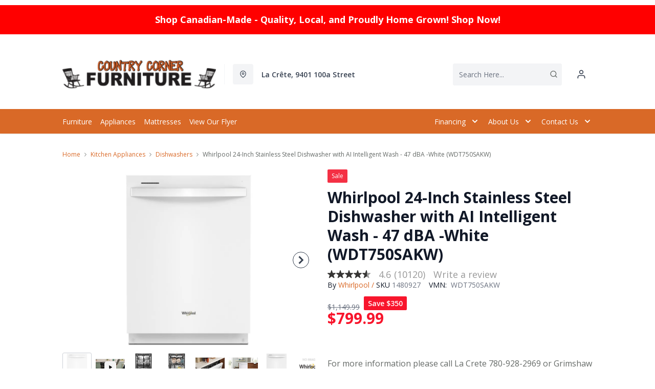

--- FILE ---
content_type: text/html; charset=utf-8
request_url: https://www.countrycornerfurniture.com/products/whirlpool-dishwasher-stainless-steel-tub-wdt750sakw-white?view=product-endpoint
body_size: 7055
content:


{
"product":{
        "id": 8168841216233,
"title": "Whirlpool 24-Inch Stainless Steel Dishwasher with AI Intelligent Wash - 47 dBA -White (WDT750SAKW)",
"tags": ["Appliances",
"Brand_Whirlpool",
"Colour_White",
"data-feed-3-0",
"Dishwashers",
"Energy Star Qualified_No",
"Kitchen Appliances",
"Kitchen Appliances-Dishwashers",
"newversion",
"OnListingPage_true",
"recliner-theme",
"Regular",
"Room-Kitchen Appliances",
"RoomGrouping-Kitchen Appliances-Dishwashers",
"SeriesId_WHL-DIS-WDT750SAK",
"ShowOnListing",
"Style_Built-In",
"Tub Material_Stainless Steel Tub",
"VendorId-WHL",
"Web Series_WHL-WDT750SAK",
"WHLBMSM02052026",
"WHLMAYBMSM01082026"
],
"online_store_url": "\/products\/whirlpool-dishwasher-stainless-steel-tub-wdt750sakw-white",
"product_type": "Dishwasher",
"handle": "whirlpool-dishwasher-stainless-steel-tub-wdt750sakw-white",
"available": true,
"body_html": "Load%20more,%20run%20less%20in%20this%20dishwasher%20with%203rd%20Rack.%20Load%20hard-to-fit%20utensils%20or%20measuring%20spoons%20in%20the%203rd%20Rack%20to%20free%20up%20more%20space%20for%20dishes%20below.%20You%20can%20fit%20taller%20items%20where%20you%20want%20thanks%20to%20the%20adjustable%20rack.%20Plus,%20you%20can%20move%20or%20separate%20the%20flexible%203-Piece%20Silverware%20Basket%20to%20make%20extra%20space.",
"collections": ["ama-ka-may-whi",
"kitchen-appliances",
"kitchenaid-maytag-whirlpool",
"on-sale"
],
"price": 79999,
"price_max": 79999,
"price_min": 79999,
"price_varies": false,
"compare_at_price": 114999,
"compare_at_price_max": 114999,
"compare_at_price_min": 114999,
"compare_at_price_varies":false,
"has_only_default_variant": true,
"featured_image": "\/\/www.countrycornerfurniture.com\/cdn\/shop\/products\/1_647d5112-f9ff-4a4b-b9de-8895cbcd38d0_400x.jpg?v=1735582209",
"placeholder_image": "\/\/www.countrycornerfurniture.com\/cdn\/shop\/products\/1_647d5112-f9ff-4a4b-b9de-8895cbcd38d0_20x.jpg?v=1735582209",
"meta_info":null,
"page_id":null,
"zone_price_range":null,
"productGroupId":"210106",
"options": [
  {
  "name": "Title",
  "option_group": "option1",
  "position": 1,
  "values": [
    "Default Title"
  
  ]
  }

],
"images": [
  {
  "id": 41253168021737,
  "altText": "Whirlpool Dishwasher Stainless Steel Tub (WDT750SAKW) - White",
  "height": 2048,
  "width": 2048,
  "position": 1,
  "src": "\/\/www.countrycornerfurniture.com\/cdn\/shop\/products\/1_647d5112-f9ff-4a4b-b9de-8895cbcd38d0.jpg?v=1735582209",
  "src_small": "\/\/www.countrycornerfurniture.com\/cdn\/shop\/products\/1_647d5112-f9ff-4a4b-b9de-8895cbcd38d0_400x.jpg?v=1735582209",
  "src_placeholder": "\/\/www.countrycornerfurniture.com\/cdn\/shop\/products\/1_647d5112-f9ff-4a4b-b9de-8895cbcd38d0_50x.jpg?v=1735582209"
  },

  {
  "id": 41253168054505,
  "altText": "Whirlpool Dishwasher Stainless Steel Tub (WDT750SAKW) - White",
  "height": 2048,
  "width": 2048,
  "position": 2,
  "src": "\/\/www.countrycornerfurniture.com\/cdn\/shop\/products\/2_ea9ee9b2-44f2-4283-97bb-c8636e239a95.jpg?v=1691794575",
  "src_small": "\/\/www.countrycornerfurniture.com\/cdn\/shop\/products\/2_ea9ee9b2-44f2-4283-97bb-c8636e239a95_400x.jpg?v=1691794575",
  "src_placeholder": "\/\/www.countrycornerfurniture.com\/cdn\/shop\/products\/2_ea9ee9b2-44f2-4283-97bb-c8636e239a95_50x.jpg?v=1691794575"
  },

  {
  "id": 41253168087273,
  "altText": "Whirlpool Dishwasher Stainless Steel Tub (WDT750SAKW) - White",
  "height": 2048,
  "width": 2048,
  "position": 3,
  "src": "\/\/www.countrycornerfurniture.com\/cdn\/shop\/products\/3_49a0af6b-296d-450d-85d4-bd49af29d507.jpg?v=1691794575",
  "src_small": "\/\/www.countrycornerfurniture.com\/cdn\/shop\/products\/3_49a0af6b-296d-450d-85d4-bd49af29d507_400x.jpg?v=1691794575",
  "src_placeholder": "\/\/www.countrycornerfurniture.com\/cdn\/shop\/products\/3_49a0af6b-296d-450d-85d4-bd49af29d507_50x.jpg?v=1691794575"
  },

  {
  "id": 41253168120041,
  "altText": "Whirlpool Dishwasher Stainless Steel Tub (WDT750SAKW) - White",
  "height": 2048,
  "width": 2048,
  "position": 4,
  "src": "\/\/www.countrycornerfurniture.com\/cdn\/shop\/products\/4_138852e5-7cba-4d3c-b757-a84896c3b7f5.jpg?v=1691794575",
  "src_small": "\/\/www.countrycornerfurniture.com\/cdn\/shop\/products\/4_138852e5-7cba-4d3c-b757-a84896c3b7f5_400x.jpg?v=1691794575",
  "src_placeholder": "\/\/www.countrycornerfurniture.com\/cdn\/shop\/products\/4_138852e5-7cba-4d3c-b757-a84896c3b7f5_50x.jpg?v=1691794575"
  },

  {
  "id": 41253168152809,
  "altText": "Whirlpool Dishwasher Stainless Steel Tub (WDT750SAKW) - White",
  "height": 2048,
  "width": 2048,
  "position": 5,
  "src": "\/\/www.countrycornerfurniture.com\/cdn\/shop\/products\/5_8b4d4777-5934-47f3-9cc7-71a827c98c56.jpg?v=1691794576",
  "src_small": "\/\/www.countrycornerfurniture.com\/cdn\/shop\/products\/5_8b4d4777-5934-47f3-9cc7-71a827c98c56_400x.jpg?v=1691794576",
  "src_placeholder": "\/\/www.countrycornerfurniture.com\/cdn\/shop\/products\/5_8b4d4777-5934-47f3-9cc7-71a827c98c56_50x.jpg?v=1691794576"
  },

  {
  "id": 41253168185577,
  "altText": "Whirlpool Dishwasher Stainless Steel Tub (WDT750SAKW) - White",
  "height": 2048,
  "width": 2048,
  "position": 6,
  "src": "\/\/www.countrycornerfurniture.com\/cdn\/shop\/products\/6_96e198ff-2179-491f-8ec5-eedc37008da5.jpg?v=1691794576",
  "src_small": "\/\/www.countrycornerfurniture.com\/cdn\/shop\/products\/6_96e198ff-2179-491f-8ec5-eedc37008da5_400x.jpg?v=1691794576",
  "src_placeholder": "\/\/www.countrycornerfurniture.com\/cdn\/shop\/products\/6_96e198ff-2179-491f-8ec5-eedc37008da5_50x.jpg?v=1691794576"
  },

  {
  "id": 41253168218345,
  "altText": "Whirlpool Dishwasher Stainless Steel Tub (WDT750SAKW) - White",
  "height": 2048,
  "width": 2048,
  "position": 7,
  "src": "\/\/www.countrycornerfurniture.com\/cdn\/shop\/products\/7_8e8e88ce-ae9c-4e95-9618-a848d578f56b.jpg?v=1691794576",
  "src_small": "\/\/www.countrycornerfurniture.com\/cdn\/shop\/products\/7_8e8e88ce-ae9c-4e95-9618-a848d578f56b_400x.jpg?v=1691794576",
  "src_placeholder": "\/\/www.countrycornerfurniture.com\/cdn\/shop\/products\/7_8e8e88ce-ae9c-4e95-9618-a848d578f56b_50x.jpg?v=1691794576"
  },

  {
  "id": 41253168251113,
  "altText": "Whirlpool Dishwasher Stainless Steel Tub (WDT750SAKW) - White",
  "height": 2048,
  "width": 2048,
  "position": 8,
  "src": "\/\/www.countrycornerfurniture.com\/cdn\/shop\/products\/8_946a7f85-fdeb-4e75-93e8-4d09ce34a2b3.jpg?v=1691794576",
  "src_small": "\/\/www.countrycornerfurniture.com\/cdn\/shop\/products\/8_946a7f85-fdeb-4e75-93e8-4d09ce34a2b3_400x.jpg?v=1691794576",
  "src_placeholder": "\/\/www.countrycornerfurniture.com\/cdn\/shop\/products\/8_946a7f85-fdeb-4e75-93e8-4d09ce34a2b3_50x.jpg?v=1691794576"
  },

  {
  "id": 41253168283881,
  "altText": "Whirlpool Dishwasher Stainless Steel Tub (WDT750SAKW) - White",
  "height": 2048,
  "width": 2048,
  "position": 9,
  "src": "\/\/www.countrycornerfurniture.com\/cdn\/shop\/products\/9_2b83ad1c-22e3-4f32-ba9a-f3f56e567b82.jpg?v=1691794576",
  "src_small": "\/\/www.countrycornerfurniture.com\/cdn\/shop\/products\/9_2b83ad1c-22e3-4f32-ba9a-f3f56e567b82_400x.jpg?v=1691794576",
  "src_placeholder": "\/\/www.countrycornerfurniture.com\/cdn\/shop\/products\/9_2b83ad1c-22e3-4f32-ba9a-f3f56e567b82_50x.jpg?v=1691794576"
  },

  {
  "id": 41253168316649,
  "altText": "Whirlpool Dishwasher Stainless Steel Tub (WDT750SAKW) - White",
  "height": 2048,
  "width": 2048,
  "position": 10,
  "src": "\/\/www.countrycornerfurniture.com\/cdn\/shop\/products\/10_9063db8b-e433-4cf1-900d-1dcdd1845abd.jpg?v=1691794576",
  "src_small": "\/\/www.countrycornerfurniture.com\/cdn\/shop\/products\/10_9063db8b-e433-4cf1-900d-1dcdd1845abd_400x.jpg?v=1691794576",
  "src_placeholder": "\/\/www.countrycornerfurniture.com\/cdn\/shop\/products\/10_9063db8b-e433-4cf1-900d-1dcdd1845abd_50x.jpg?v=1691794576"
  },

  {
  "id": 41253261246697,
  "altText": "Whirlpool Dishwasher Stainless Steel Tub (WDT750SAKW) - White",
  "height": 2048,
  "width": 2048,
  "position": 11,
  "src": "\/\/www.countrycornerfurniture.com\/cdn\/shop\/products\/11_9ee87c1b-2cb2-4453-9aed-735f2d55d988.jpg?v=1691795088",
  "src_small": "\/\/www.countrycornerfurniture.com\/cdn\/shop\/products\/11_9ee87c1b-2cb2-4453-9aed-735f2d55d988_400x.jpg?v=1691795088",
  "src_placeholder": "\/\/www.countrycornerfurniture.com\/cdn\/shop\/products\/11_9ee87c1b-2cb2-4453-9aed-735f2d55d988_50x.jpg?v=1691795088"
  },

  {
  "id": 41253261738217,
  "altText": "Whirlpool Dishwasher Stainless Steel Tub (WDT750SAKW) - White",
  "height": 2048,
  "width": 2048,
  "position": 12,
  "src": "\/\/www.countrycornerfurniture.com\/cdn\/shop\/products\/12_61cfb9f8-e393-48f6-883d-e70b368dcb76.jpg?v=1691795090",
  "src_small": "\/\/www.countrycornerfurniture.com\/cdn\/shop\/products\/12_61cfb9f8-e393-48f6-883d-e70b368dcb76_400x.jpg?v=1691795090",
  "src_placeholder": "\/\/www.countrycornerfurniture.com\/cdn\/shop\/products\/12_61cfb9f8-e393-48f6-883d-e70b368dcb76_50x.jpg?v=1691795090"
  },

  {
  "id": 41253262164201,
  "altText": "Whirlpool Dishwasher Stainless Steel Tub (WDT750SAKW) - White",
  "height": 2048,
  "width": 2048,
  "position": 13,
  "src": "\/\/www.countrycornerfurniture.com\/cdn\/shop\/products\/13_fbd0c876-f375-4257-9cc1-4c637f2c24f5.jpg?v=1691795091",
  "src_small": "\/\/www.countrycornerfurniture.com\/cdn\/shop\/products\/13_fbd0c876-f375-4257-9cc1-4c637f2c24f5_400x.jpg?v=1691795091",
  "src_placeholder": "\/\/www.countrycornerfurniture.com\/cdn\/shop\/products\/13_fbd0c876-f375-4257-9cc1-4c637f2c24f5_50x.jpg?v=1691795091"
  },

  {
  "id": 41253262491881,
  "altText": "Whirlpool Dishwasher Stainless Steel Tub (WDT750SAKW) - White",
  "height": 2048,
  "width": 2048,
  "position": 14,
  "src": "\/\/www.countrycornerfurniture.com\/cdn\/shop\/products\/14_1b57efe5-341c-416b-a65f-2143e8f71530.jpg?v=1691795093",
  "src_small": "\/\/www.countrycornerfurniture.com\/cdn\/shop\/products\/14_1b57efe5-341c-416b-a65f-2143e8f71530_400x.jpg?v=1691795093",
  "src_placeholder": "\/\/www.countrycornerfurniture.com\/cdn\/shop\/products\/14_1b57efe5-341c-416b-a65f-2143e8f71530_50x.jpg?v=1691795093"
  },

  {
  "id": 41253262622953,
  "altText": "Whirlpool Dishwasher Stainless Steel Tub (WDT750SAKW) - White",
  "height": 2048,
  "width": 2048,
  "position": 15,
  "src": "\/\/www.countrycornerfurniture.com\/cdn\/shop\/products\/15_6537ac6c-058b-432f-ab5c-f008533b5327.jpg?v=1691795094",
  "src_small": "\/\/www.countrycornerfurniture.com\/cdn\/shop\/products\/15_6537ac6c-058b-432f-ab5c-f008533b5327_400x.jpg?v=1691795094",
  "src_placeholder": "\/\/www.countrycornerfurniture.com\/cdn\/shop\/products\/15_6537ac6c-058b-432f-ab5c-f008533b5327_50x.jpg?v=1691795094"
  },

  {
  "id": 41253262754025,
  "altText": "Whirlpool Dishwasher Stainless Steel Tub (WDT750SAKW) - White",
  "height": 2048,
  "width": 2048,
  "position": 16,
  "src": "\/\/www.countrycornerfurniture.com\/cdn\/shop\/products\/16_8e08e494-2b06-496d-9383-db9066d92996.jpg?v=1691795096",
  "src_small": "\/\/www.countrycornerfurniture.com\/cdn\/shop\/products\/16_8e08e494-2b06-496d-9383-db9066d92996_400x.jpg?v=1691795096",
  "src_placeholder": "\/\/www.countrycornerfurniture.com\/cdn\/shop\/products\/16_8e08e494-2b06-496d-9383-db9066d92996_50x.jpg?v=1691795096"
  },

  {
  "id": 41253262852329,
  "altText": "Whirlpool Dishwasher Stainless Steel Tub (WDT750SAKW) - White",
  "height": 2048,
  "width": 2048,
  "position": 17,
  "src": "\/\/www.countrycornerfurniture.com\/cdn\/shop\/products\/17_a4ec7db9-7eee-4c8a-a2fd-343e87e68b64.jpg?v=1691795097",
  "src_small": "\/\/www.countrycornerfurniture.com\/cdn\/shop\/products\/17_a4ec7db9-7eee-4c8a-a2fd-343e87e68b64_400x.jpg?v=1691795097",
  "src_placeholder": "\/\/www.countrycornerfurniture.com\/cdn\/shop\/products\/17_a4ec7db9-7eee-4c8a-a2fd-343e87e68b64_50x.jpg?v=1691795097"
  },

  {
  "id": 41253262950633,
  "altText": "Whirlpool Dishwasher Stainless Steel Tub (WDT750SAKW) - White",
  "height": 2048,
  "width": 2048,
  "position": 18,
  "src": "\/\/www.countrycornerfurniture.com\/cdn\/shop\/products\/18_7d4e636d-bedd-4008-b92c-9200bf72aaec.jpg?v=1691795099",
  "src_small": "\/\/www.countrycornerfurniture.com\/cdn\/shop\/products\/18_7d4e636d-bedd-4008-b92c-9200bf72aaec_400x.jpg?v=1691795099",
  "src_placeholder": "\/\/www.countrycornerfurniture.com\/cdn\/shop\/products\/18_7d4e636d-bedd-4008-b92c-9200bf72aaec_50x.jpg?v=1691795099"
  },

  {
  "id": 41253263769833,
  "altText": "Whirlpool Dishwasher Stainless Steel Tub (WDT750SAKW) - White",
  "height": 2048,
  "width": 2048,
  "position": 19,
  "src": "\/\/www.countrycornerfurniture.com\/cdn\/shop\/products\/19_64f086d1-036b-4023-926c-4ab54a15fa4e.jpg?v=1691795100",
  "src_small": "\/\/www.countrycornerfurniture.com\/cdn\/shop\/products\/19_64f086d1-036b-4023-926c-4ab54a15fa4e_400x.jpg?v=1691795100",
  "src_placeholder": "\/\/www.countrycornerfurniture.com\/cdn\/shop\/products\/19_64f086d1-036b-4023-926c-4ab54a15fa4e_50x.jpg?v=1691795100"
  },

  {
  "id": 41253264064745,
  "altText": "Whirlpool Dishwasher Stainless Steel Tub (WDT750SAKW) - White",
  "height": 2048,
  "width": 2048,
  "position": 20,
  "src": "\/\/www.countrycornerfurniture.com\/cdn\/shop\/products\/20_63edffc8-d245-4e9b-8ee7-14c476bfaf65.jpg?v=1691795102",
  "src_small": "\/\/www.countrycornerfurniture.com\/cdn\/shop\/products\/20_63edffc8-d245-4e9b-8ee7-14c476bfaf65_400x.jpg?v=1691795102",
  "src_placeholder": "\/\/www.countrycornerfurniture.com\/cdn\/shop\/products\/20_63edffc8-d245-4e9b-8ee7-14c476bfaf65_50x.jpg?v=1691795102"
  },

  {
  "id": 41253264130281,
  "altText": "Whirlpool Dishwasher Stainless Steel Tub (WDT750SAKW) - White",
  "height": 2048,
  "width": 2048,
  "position": 21,
  "src": "\/\/www.countrycornerfurniture.com\/cdn\/shop\/products\/21_175d51c7-f3ad-4f57-aca5-a7a8729ebd70.jpg?v=1691795103",
  "src_small": "\/\/www.countrycornerfurniture.com\/cdn\/shop\/products\/21_175d51c7-f3ad-4f57-aca5-a7a8729ebd70_400x.jpg?v=1691795103",
  "src_placeholder": "\/\/www.countrycornerfurniture.com\/cdn\/shop\/products\/21_175d51c7-f3ad-4f57-aca5-a7a8729ebd70_50x.jpg?v=1691795103"
  },

  {
  "id": 41253264261353,
  "altText": "Whirlpool Dishwasher Stainless Steel Tub (WDT750SAKW) - White",
  "height": 2048,
  "width": 2048,
  "position": 22,
  "src": "\/\/www.countrycornerfurniture.com\/cdn\/shop\/products\/22_3646fb70-a667-4e3c-b9e3-3234eba79b28.jpg?v=1691795105",
  "src_small": "\/\/www.countrycornerfurniture.com\/cdn\/shop\/products\/22_3646fb70-a667-4e3c-b9e3-3234eba79b28_400x.jpg?v=1691795105",
  "src_placeholder": "\/\/www.countrycornerfurniture.com\/cdn\/shop\/products\/22_3646fb70-a667-4e3c-b9e3-3234eba79b28_50x.jpg?v=1691795105"
  },

  {
  "id": 41253264556265,
  "altText": "Whirlpool Dishwasher Stainless Steel Tub (WDT750SAKW) - White",
  "height": 2048,
  "width": 2048,
  "position": 23,
  "src": "\/\/www.countrycornerfurniture.com\/cdn\/shop\/products\/23_547b283d-e44a-4809-beb7-4f6f7136ddac.jpg?v=1691795106",
  "src_small": "\/\/www.countrycornerfurniture.com\/cdn\/shop\/products\/23_547b283d-e44a-4809-beb7-4f6f7136ddac_400x.jpg?v=1691795106",
  "src_placeholder": "\/\/www.countrycornerfurniture.com\/cdn\/shop\/products\/23_547b283d-e44a-4809-beb7-4f6f7136ddac_50x.jpg?v=1691795106"
  },

  {
  "id": 41253264720105,
  "altText": "Whirlpool Dishwasher Stainless Steel Tub (WDT750SAKW) - White",
  "height": 2048,
  "width": 2048,
  "position": 24,
  "src": "\/\/www.countrycornerfurniture.com\/cdn\/shop\/products\/24_50d10a19-db04-4cbc-aa22-e21149c07143.jpg?v=1691795109",
  "src_small": "\/\/www.countrycornerfurniture.com\/cdn\/shop\/products\/24_50d10a19-db04-4cbc-aa22-e21149c07143_400x.jpg?v=1691795109",
  "src_placeholder": "\/\/www.countrycornerfurniture.com\/cdn\/shop\/products\/24_50d10a19-db04-4cbc-aa22-e21149c07143_50x.jpg?v=1691795109"
  },

  {
  "id": 41253264818409,
  "altText": "Whirlpool Dishwasher Stainless Steel Tub (WDT750SAKW) - White",
  "height": 2048,
  "width": 2048,
  "position": 25,
  "src": "\/\/www.countrycornerfurniture.com\/cdn\/shop\/products\/25_85c8bf30-7f64-4a41-ad82-cfc0795c4f20.jpg?v=1691795110",
  "src_small": "\/\/www.countrycornerfurniture.com\/cdn\/shop\/products\/25_85c8bf30-7f64-4a41-ad82-cfc0795c4f20_400x.jpg?v=1691795110",
  "src_placeholder": "\/\/www.countrycornerfurniture.com\/cdn\/shop\/products\/25_85c8bf30-7f64-4a41-ad82-cfc0795c4f20_50x.jpg?v=1691795110"
  },

  {
  "id": 41253265506537,
  "altText": "Whirlpool Dishwasher Stainless Steel Tub (WDT750SAKW) - White",
  "height": 2048,
  "width": 2048,
  "position": 26,
  "src": "\/\/www.countrycornerfurniture.com\/cdn\/shop\/products\/26_d6c57cdb-6286-480d-aacb-1b1fa1a9f401.jpg?v=1691795112",
  "src_small": "\/\/www.countrycornerfurniture.com\/cdn\/shop\/products\/26_d6c57cdb-6286-480d-aacb-1b1fa1a9f401_400x.jpg?v=1691795112",
  "src_placeholder": "\/\/www.countrycornerfurniture.com\/cdn\/shop\/products\/26_d6c57cdb-6286-480d-aacb-1b1fa1a9f401_50x.jpg?v=1691795112"
  },

  {
  "id": 41253265604841,
  "altText": "Whirlpool Dishwasher Stainless Steel Tub (WDT750SAKW) - White",
  "height": 2048,
  "width": 2048,
  "position": 27,
  "src": "\/\/www.countrycornerfurniture.com\/cdn\/shop\/products\/27_92be4ea2-4d3e-4a72-9f9c-6e0aa5adf6c9.jpg?v=1691795113",
  "src_small": "\/\/www.countrycornerfurniture.com\/cdn\/shop\/products\/27_92be4ea2-4d3e-4a72-9f9c-6e0aa5adf6c9_400x.jpg?v=1691795113",
  "src_placeholder": "\/\/www.countrycornerfurniture.com\/cdn\/shop\/products\/27_92be4ea2-4d3e-4a72-9f9c-6e0aa5adf6c9_50x.jpg?v=1691795113"
  },

  {
  "id": 41253265703145,
  "altText": "Whirlpool Dishwasher Stainless Steel Tub (WDT750SAKW) - White",
  "height": 2048,
  "width": 2048,
  "position": 28,
  "src": "\/\/www.countrycornerfurniture.com\/cdn\/shop\/products\/28_18e3bc55-280e-4fec-aa79-1a27546e1986.jpg?v=1691795114",
  "src_small": "\/\/www.countrycornerfurniture.com\/cdn\/shop\/products\/28_18e3bc55-280e-4fec-aa79-1a27546e1986_400x.jpg?v=1691795114",
  "src_placeholder": "\/\/www.countrycornerfurniture.com\/cdn\/shop\/products\/28_18e3bc55-280e-4fec-aa79-1a27546e1986_50x.jpg?v=1691795114"
  },

  {
  "id": 41253266030825,
  "altText": "Whirlpool Dishwasher Stainless Steel Tub (WDT750SAKW) - White",
  "height": 2048,
  "width": 2048,
  "position": 29,
  "src": "\/\/www.countrycornerfurniture.com\/cdn\/shop\/products\/29_522ea764-4644-42a3-b7be-37f9df2942f2.jpg?v=1691795116",
  "src_small": "\/\/www.countrycornerfurniture.com\/cdn\/shop\/products\/29_522ea764-4644-42a3-b7be-37f9df2942f2_400x.jpg?v=1691795116",
  "src_placeholder": "\/\/www.countrycornerfurniture.com\/cdn\/shop\/products\/29_522ea764-4644-42a3-b7be-37f9df2942f2_50x.jpg?v=1691795116"
  },

  {
  "id": 41253266456809,
  "altText": "Whirlpool Dishwasher Stainless Steel Tub (WDT750SAKW) - White",
  "height": 2048,
  "width": 2048,
  "position": 30,
  "src": "\/\/www.countrycornerfurniture.com\/cdn\/shop\/products\/30_17bb4350-7625-45c4-b51c-4713529b3925.jpg?v=1691795118",
  "src_small": "\/\/www.countrycornerfurniture.com\/cdn\/shop\/products\/30_17bb4350-7625-45c4-b51c-4713529b3925_400x.jpg?v=1691795118",
  "src_placeholder": "\/\/www.countrycornerfurniture.com\/cdn\/shop\/products\/30_17bb4350-7625-45c4-b51c-4713529b3925_50x.jpg?v=1691795118"
  },

  {
  "id": 41253266555113,
  "altText": "Whirlpool Dishwasher Stainless Steel Tub (WDT750SAKW) - White",
  "height": 2048,
  "width": 2048,
  "position": 31,
  "src": "\/\/www.countrycornerfurniture.com\/cdn\/shop\/products\/31_304c8b20-a56c-4b3d-b30f-5ee0dd120e21.jpg?v=1691795120",
  "src_small": "\/\/www.countrycornerfurniture.com\/cdn\/shop\/products\/31_304c8b20-a56c-4b3d-b30f-5ee0dd120e21_400x.jpg?v=1691795120",
  "src_placeholder": "\/\/www.countrycornerfurniture.com\/cdn\/shop\/products\/31_304c8b20-a56c-4b3d-b30f-5ee0dd120e21_50x.jpg?v=1691795120"
  },

  {
  "id": 41253267210473,
  "altText": "Whirlpool Dishwasher Stainless Steel Tub (WDT750SAKW) - White",
  "height": 2048,
  "width": 2048,
  "position": 32,
  "src": "\/\/www.countrycornerfurniture.com\/cdn\/shop\/products\/32_995bd80f-0ecc-4a85-b6ca-cb259f7689b6.jpg?v=1691795121",
  "src_small": "\/\/www.countrycornerfurniture.com\/cdn\/shop\/products\/32_995bd80f-0ecc-4a85-b6ca-cb259f7689b6_400x.jpg?v=1691795121",
  "src_placeholder": "\/\/www.countrycornerfurniture.com\/cdn\/shop\/products\/32_995bd80f-0ecc-4a85-b6ca-cb259f7689b6_50x.jpg?v=1691795121"
  },

  {
  "id": 41253267308777,
  "altText": "Whirlpool Dishwasher Stainless Steel Tub (WDT750SAKW) - White",
  "height": 2048,
  "width": 2048,
  "position": 33,
  "src": "\/\/www.countrycornerfurniture.com\/cdn\/shop\/products\/33_3db7ad84-06f8-478a-9495-02c72e719beb.jpg?v=1691795123",
  "src_small": "\/\/www.countrycornerfurniture.com\/cdn\/shop\/products\/33_3db7ad84-06f8-478a-9495-02c72e719beb_400x.jpg?v=1691795123",
  "src_placeholder": "\/\/www.countrycornerfurniture.com\/cdn\/shop\/products\/33_3db7ad84-06f8-478a-9495-02c72e719beb_50x.jpg?v=1691795123"
  },

  {
  "id": 41253267407081,
  "altText": "Whirlpool Dishwasher Stainless Steel Tub (WDT750SAKW) - White",
  "height": 2048,
  "width": 2048,
  "position": 34,
  "src": "\/\/www.countrycornerfurniture.com\/cdn\/shop\/products\/34_6efa48c7-da57-4274-9c45-d600bcd6f921.jpg?v=1691795124",
  "src_small": "\/\/www.countrycornerfurniture.com\/cdn\/shop\/products\/34_6efa48c7-da57-4274-9c45-d600bcd6f921_400x.jpg?v=1691795124",
  "src_placeholder": "\/\/www.countrycornerfurniture.com\/cdn\/shop\/products\/34_6efa48c7-da57-4274-9c45-d600bcd6f921_50x.jpg?v=1691795124"
  },

  {
  "id": 41253267603689,
  "altText": "Whirlpool Dishwasher Stainless Steel Tub (WDT750SAKW) - White",
  "height": 2048,
  "width": 2048,
  "position": 35,
  "src": "\/\/www.countrycornerfurniture.com\/cdn\/shop\/products\/35_9455e902-a766-4a3a-92b3-cfd2b5ee15f4.jpg?v=1691795126",
  "src_small": "\/\/www.countrycornerfurniture.com\/cdn\/shop\/products\/35_9455e902-a766-4a3a-92b3-cfd2b5ee15f4_400x.jpg?v=1691795126",
  "src_placeholder": "\/\/www.countrycornerfurniture.com\/cdn\/shop\/products\/35_9455e902-a766-4a3a-92b3-cfd2b5ee15f4_50x.jpg?v=1691795126"
  },

  {
  "id": 41253267931369,
  "altText": "Whirlpool Dishwasher Stainless Steel Tub (WDT750SAKW) - White",
  "height": 2048,
  "width": 2048,
  "position": 36,
  "src": "\/\/www.countrycornerfurniture.com\/cdn\/shop\/products\/36_df6123c5-3cfa-4af6-95c5-24318756e89e.jpg?v=1691795128",
  "src_small": "\/\/www.countrycornerfurniture.com\/cdn\/shop\/products\/36_df6123c5-3cfa-4af6-95c5-24318756e89e_400x.jpg?v=1691795128",
  "src_placeholder": "\/\/www.countrycornerfurniture.com\/cdn\/shop\/products\/36_df6123c5-3cfa-4af6-95c5-24318756e89e_50x.jpg?v=1691795128"
  },

  {
  "id": 41253268029673,
  "altText": "Whirlpool Dishwasher Stainless Steel Tub (WDT750SAKW) - White",
  "height": 2048,
  "width": 2048,
  "position": 37,
  "src": "\/\/www.countrycornerfurniture.com\/cdn\/shop\/products\/37_03a65534-8298-4978-b7b3-a6ad965e5f37.jpg?v=1691795129",
  "src_small": "\/\/www.countrycornerfurniture.com\/cdn\/shop\/products\/37_03a65534-8298-4978-b7b3-a6ad965e5f37_400x.jpg?v=1691795129",
  "src_placeholder": "\/\/www.countrycornerfurniture.com\/cdn\/shop\/products\/37_03a65534-8298-4978-b7b3-a6ad965e5f37_50x.jpg?v=1691795129"
  },

  {
  "id": 41253268291817,
  "altText": "Whirlpool Dishwasher Stainless Steel Tub (WDT750SAKW) - White",
  "height": 2048,
  "width": 2048,
  "position": 38,
  "src": "\/\/www.countrycornerfurniture.com\/cdn\/shop\/products\/38_3783b8c5-18f8-4e4b-849e-53ec9cf509b5.jpg?v=1691795131",
  "src_small": "\/\/www.countrycornerfurniture.com\/cdn\/shop\/products\/38_3783b8c5-18f8-4e4b-849e-53ec9cf509b5_400x.jpg?v=1691795131",
  "src_placeholder": "\/\/www.countrycornerfurniture.com\/cdn\/shop\/products\/38_3783b8c5-18f8-4e4b-849e-53ec9cf509b5_50x.jpg?v=1691795131"
  },

  {
  "id": 41253268881641,
  "altText": "Whirlpool Dishwasher Stainless Steel Tub (WDT750SAKW) - White",
  "height": 2048,
  "width": 2048,
  "position": 39,
  "src": "\/\/www.countrycornerfurniture.com\/cdn\/shop\/products\/39_18e51837-c8b8-444f-a4ea-34a11a3760d4.jpg?v=1691795132",
  "src_small": "\/\/www.countrycornerfurniture.com\/cdn\/shop\/products\/39_18e51837-c8b8-444f-a4ea-34a11a3760d4_400x.jpg?v=1691795132",
  "src_placeholder": "\/\/www.countrycornerfurniture.com\/cdn\/shop\/products\/39_18e51837-c8b8-444f-a4ea-34a11a3760d4_50x.jpg?v=1691795132"
  }

],
"variants": [
  {
  "price": 79999,
  "compare_at_price": 114999,
  "image_id": 41253168021737,"image": {
    "id": 41253168021737,
    "altText": "Whirlpool Dishwasher Stainless Steel Tub (WDT750SAKW) - White",
    "height": 2048,
    "width": 2048,
    "position": 1,
    "src": "\/\/www.countrycornerfurniture.com\/cdn\/shop\/products\/1_647d5112-f9ff-4a4b-b9de-8895cbcd38d0.jpg?v=1735582209",
    "src_small": "\/\/www.countrycornerfurniture.com\/cdn\/shop\/products\/1_647d5112-f9ff-4a4b-b9de-8895cbcd38d0_400x.jpg?v=1735582209",
    "src_placeholder": "\/\/www.countrycornerfurniture.com\/cdn\/shop\/products\/1_647d5112-f9ff-4a4b-b9de-8895cbcd38d0_50x.jpg?v=1735582209"
    },"available": true,
  "inventory_quantity": 0,
  "id": 45327737061609,
  "barcode": "883049540764",
  "option1": "Default Title",
  "option2": null,
  "option3": null,
  "position": 1,
  "sku": "1480927",
  "selected": false,
  "url": "\/products\/whirlpool-dishwasher-stainless-steel-tub-wdt750sakw-white?variant=45327737061609",
  "title": "Default Title",
  "meta_badges": null,
  "additionalDimensions": null,
  "atpDate":null,
  "features":["Get a clever clean with Sensor Cycle. - Dont stress over settings. Sensor Cycle uses an AI Intelligent Wash designed with sensors that adjust wash action based on soil level, load size, and water temperature to ensure your dishes come out clean","Flexible Capacity to fit the dishes your family piles up - Flexible Capacity like a third level utensil rack, adjustable second rack and collapsible tines ensure theres room for whatever the day brings","Get dishes clean in about an hour with the Quick Wash Cycle.a - From dusting off the hand-me-down-holiday tray to getting your favourite bowls back in order, the Quick Wash Cycle takes care of your day's dishes in about an hour.","Dissolve stuck-on-food without extra steps with the Soak \u0026 Clean Cycle - The Soak \u0026 Clean Cycle combines presoak and wash into one cycle that dissolves stuck-on-food so you can skip extra steps.","Run your dishwasher without disrupting family time. - Run your dishwasher without disrupting family time with a sound rating of 47 dBAs.","Normal Cycle with Soil Sensors tracks soil levels to keep dishes clean. - The Normal Cycle with Soil Sensors measure your day's dishes to ensure a thorough clean by using a soil sensor that determines how dirty dishes are and increases wash action as needed.","Eco Series - Designed with efficiency in mind. Saving you water, energy and money with quality wash and dry performance.*Compared to dishwashers meeting the minimum 2023 Natural Resources Canada efficiency standards","Leak Identification System - Get peace of mind with a Leak Identification System that helps detect most types of leaks. If the system detects a problem, a light will flash on the front of the dishwasher to alert you, and the dishwasher will proceed to drain water from the tub.**Will not detect leaks from the water inlet or tub drain connections and hoses or leaks due to cracked tubs or doors","Use clean, dry dishes straight from the dishwasher with Heated Dry Option. - The Heated Dry Option uses added drying heat to let you use clean, dry dishes straight from the dishwasher.","Kill 99.999% of food based bacteria with the Sani Rinse Option. - The Sani Rinse Option sanitizes dishes by eliminating 99.999% of food based bacteria.","Help cut away grease and grime with a high temperature wash. - The High Temperature Wash Option increases the heat to help cut away stubborn grease and food grime.","Let the Heavy Cycle handle hard-to-clean dishes. - The Heavy Cycle uses extra cycle time to tackle heavily soiled and hard-to-clean dishes.","Heated Dry Option: Use a clean, dry dish straight from the dishwasher thanks to added heat for drying.","Cycle Status Indicator: The display shows cycle progress and time remaining in hours and minutes so you know when your dishes will be ready.","Leak Detection System: If a leak is detected, a light will flash on the front of the dishwasher to alert you, and the dishwasher will proceed to drain water from the tub.","An American Company for Over 100 Years: Whirlpool Corporation started in 1911 as a small company in Benton Harbor, Michigan. Today we are a global home appliance business selling products around the world. We are proud of our American heritage and ingenuity that have driven innovation for over 100 years.","Industry’s best selling dishwasher brand:"],
  "itemsIncluded":null,
  "productDescription":["Load more, run less in this dishwasher with 3rd Rack. Load hard-to-fit utensils or measuring spoons in the 3rd Rack to free up more space for dishes below. You can fit taller items where you want thanks to the adjustable rack. Plus, you can move or separate the flexible 3-Piece Silverware Basket to make extra space."],
  "productDetails":null,
  "promos":null,
  "specifications":{"Dimensions":{"Width":23.88,"Depth":26.75,"Height":33.62,"UnitOfMeasure":"inches"},"Weight":{"Value":100.0,"UnitOfMeasure":"pounds"},"Lines":[{"Caption":"Brand","Value":"Whirlpool"},{"Caption":"Colour","Value":"White"},{"Caption":"Depth Excluding Handles","Value":"24.5"},{"Caption":"Energy Star Qualified","Value":"No"},{"Caption":"Noise Level","Value":"47"},{"Caption":"Style","Value":"Built-In"},{"Caption":"Tub Material","Value":"Stainless Steel Tub"}]},
  "assembly":null,
  "promoInfo":{"error":"json not allowed for this object"},
  "vendor": {
  "Brand": "Whirlpool",
  "Brand_link": "whirlpool",
  "VendorModelNumber": "WDT750SAKW"
  },
  "financing":null,
  "assets":{"images":{"items":[{"PublicId":"products\/WHL\/WDT750SAKW\/images\/1","metadata":{"title":"Whirlpool 24-Inch Stainless Steel Dishwasher with AI Intelligent Wash - 47 dBA -White (WDT750SAKW)","alt":"Whirlpool 24-Inch Stainless Steel Dishwasher with AI Intelligent Wash - 47 dBA -White (WDT750SAKW)"}},{"PublicId":"products\/WHL\/WDT750SAKW\/images\/2","metadata":{"title":"Whirlpool 24-Inch Stainless Steel Dishwasher with AI Intelligent Wash - 47 dBA -White (WDT750SAKW)","alt":"Whirlpool 24-Inch Stainless Steel Dishwasher with AI Intelligent Wash - 47 dBA -White (WDT750SAKW)"}},{"PublicId":"products\/WHL\/WDT750SAKW\/images\/3","metadata":{"title":"Whirlpool 24-Inch Stainless Steel Dishwasher with AI Intelligent Wash - 47 dBA -White (WDT750SAKW)","alt":"Whirlpool 24-Inch Stainless Steel Dishwasher with AI Intelligent Wash - 47 dBA -White (WDT750SAKW)"}},{"PublicId":"products\/WHL\/WDT750SAKW\/images\/4","metadata":{"title":"Whirlpool 24-Inch Stainless Steel Dishwasher with AI Intelligent Wash - 47 dBA -White (WDT750SAKW)","alt":"Whirlpool 24-Inch Stainless Steel Dishwasher with AI Intelligent Wash - 47 dBA -White (WDT750SAKW)"}},{"PublicId":"products\/WHL\/WDT750SAKW\/images\/5","metadata":{"title":"Whirlpool 24-Inch Stainless Steel Dishwasher with AI Intelligent Wash - 47 dBA -White (WDT750SAKW)","alt":"Whirlpool 24-Inch Stainless Steel Dishwasher with AI Intelligent Wash - 47 dBA -White (WDT750SAKW)"}},{"PublicId":"products\/WHL\/WDT750SAKW\/images\/6","metadata":{"title":"Whirlpool 24-Inch Stainless Steel Dishwasher with AI Intelligent Wash - 47 dBA -White (WDT750SAKW)","alt":"Whirlpool 24-Inch Stainless Steel Dishwasher with AI Intelligent Wash - 47 dBA -White (WDT750SAKW)"}},{"PublicId":"products\/WHL\/WDT750SAKW\/images\/7","metadata":{"title":"Whirlpool 24-Inch Stainless Steel Dishwasher with AI Intelligent Wash - 47 dBA -White (WDT750SAKW)","alt":"Whirlpool 24-Inch Stainless Steel Dishwasher with AI Intelligent Wash - 47 dBA -White (WDT750SAKW)"}},{"PublicId":"products\/WHL\/WDT750SAKW\/images\/8","metadata":{"title":"Whirlpool 24-Inch Stainless Steel Dishwasher with AI Intelligent Wash - 47 dBA -White (WDT750SAKW)","alt":"Whirlpool 24-Inch Stainless Steel Dishwasher with AI Intelligent Wash - 47 dBA -White (WDT750SAKW)"}},{"PublicId":"products\/WHL\/WDT750SAKW\/images\/9","metadata":{"title":"Whirlpool 24-Inch Stainless Steel Dishwasher with AI Intelligent Wash - 47 dBA -White (WDT750SAKW)","alt":"Whirlpool 24-Inch Stainless Steel Dishwasher with AI Intelligent Wash - 47 dBA -White (WDT750SAKW)"}},{"PublicId":"products\/WHL\/WDT750SAKW\/images\/10","metadata":{"title":"Whirlpool 24-Inch Stainless Steel Dishwasher with AI Intelligent Wash - 47 dBA -White (WDT750SAKW)","alt":"Whirlpool 24-Inch Stainless Steel Dishwasher with AI Intelligent Wash - 47 dBA -White (WDT750SAKW)"}},{"PublicId":"products\/WHL\/WDT750SAKW\/images\/11","metadata":{"title":"Whirlpool 24-Inch Stainless Steel Dishwasher with AI Intelligent Wash - 47 dBA -White (WDT750SAKW)","alt":"Whirlpool 24-Inch Stainless Steel Dishwasher with AI Intelligent Wash - 47 dBA -White (WDT750SAKW)"}},{"PublicId":"products\/WHL\/WDT750SAKW\/images\/12","metadata":{"title":"Whirlpool 24-Inch Stainless Steel Dishwasher with AI Intelligent Wash - 47 dBA -White (WDT750SAKW)","alt":"Whirlpool 24-Inch Stainless Steel Dishwasher with AI Intelligent Wash - 47 dBA -White (WDT750SAKW)"}},{"PublicId":"products\/WHL\/WDT750SAKW\/images\/13","metadata":{"title":"Whirlpool 24-Inch Stainless Steel Dishwasher with AI Intelligent Wash - 47 dBA -White (WDT750SAKW)","alt":"Whirlpool 24-Inch Stainless Steel Dishwasher with AI Intelligent Wash - 47 dBA -White (WDT750SAKW)"}},{"PublicId":"products\/WHL\/WDT750SAKW\/images\/14","metadata":{"title":"Whirlpool 24-Inch Stainless Steel Dishwasher with AI Intelligent Wash - 47 dBA -White (WDT750SAKW)","alt":"Whirlpool 24-Inch Stainless Steel Dishwasher with AI Intelligent Wash - 47 dBA -White (WDT750SAKW)"}},{"PublicId":"products\/WHL\/WDT750SAKW\/images\/15","metadata":{"title":"Whirlpool 24-Inch Stainless Steel Dishwasher with AI Intelligent Wash - 47 dBA -White (WDT750SAKW)","alt":"Whirlpool 24-Inch Stainless Steel Dishwasher with AI Intelligent Wash - 47 dBA -White (WDT750SAKW)"}},{"PublicId":"products\/WHL\/WDT750SAKW\/images\/16","metadata":{"title":"Whirlpool 24-Inch Stainless Steel Dishwasher with AI Intelligent Wash - 47 dBA -White (WDT750SAKW)","alt":"Whirlpool 24-Inch Stainless Steel Dishwasher with AI Intelligent Wash - 47 dBA -White (WDT750SAKW)"}},{"PublicId":"products\/WHL\/WDT750SAKW\/images\/17","metadata":{"title":"Whirlpool 24-Inch Stainless Steel Dishwasher with AI Intelligent Wash - 47 dBA -White (WDT750SAKW)","alt":"Whirlpool 24-Inch Stainless Steel Dishwasher with AI Intelligent Wash - 47 dBA -White (WDT750SAKW)"}},{"PublicId":"products\/WHL\/WDT750SAKW\/images\/18","metadata":{"title":"Whirlpool 24-Inch Stainless Steel Dishwasher with AI Intelligent Wash - 47 dBA -White (WDT750SAKW)","alt":"Whirlpool 24-Inch Stainless Steel Dishwasher with AI Intelligent Wash - 47 dBA -White (WDT750SAKW)"}},{"PublicId":"products\/WHL\/WDT750SAKW\/images\/19","metadata":{"title":"Whirlpool 24-Inch Stainless Steel Dishwasher with AI Intelligent Wash - 47 dBA -White (WDT750SAKW)","alt":"Whirlpool 24-Inch Stainless Steel Dishwasher with AI Intelligent Wash - 47 dBA -White (WDT750SAKW)"}},{"PublicId":"products\/WHL\/WDT750SAKW\/images\/20","metadata":{"title":"Whirlpool 24-Inch Stainless Steel Dishwasher with AI Intelligent Wash - 47 dBA -White (WDT750SAKW)","alt":"Whirlpool 24-Inch Stainless Steel Dishwasher with AI Intelligent Wash - 47 dBA -White (WDT750SAKW)"}},{"PublicId":"products\/WHL\/WDT750SAKW\/images\/21","metadata":{"title":"Whirlpool 24-Inch Stainless Steel Dishwasher with AI Intelligent Wash - 47 dBA -White (WDT750SAKW)","alt":"Whirlpool 24-Inch Stainless Steel Dishwasher with AI Intelligent Wash - 47 dBA -White (WDT750SAKW)"}},{"PublicId":"products\/WHL\/WDT750SAKW\/images\/22","metadata":{"title":"Whirlpool 24-Inch Stainless Steel Dishwasher with AI Intelligent Wash - 47 dBA -White (WDT750SAKW)","alt":"Whirlpool 24-Inch Stainless Steel Dishwasher with AI Intelligent Wash - 47 dBA -White (WDT750SAKW)"}},{"PublicId":"products\/WHL\/WDT750SAKW\/images\/23","metadata":{"title":"Whirlpool 24-Inch Stainless Steel Dishwasher with AI Intelligent Wash - 47 dBA -White (WDT750SAKW)","alt":"Whirlpool 24-Inch Stainless Steel Dishwasher with AI Intelligent Wash - 47 dBA -White (WDT750SAKW)"}},{"PublicId":"products\/WHL\/WDT750SAKW\/images\/24","metadata":{"title":"Whirlpool 24-Inch Stainless Steel Dishwasher with AI Intelligent Wash - 47 dBA -White (WDT750SAKW)","alt":"Whirlpool 24-Inch Stainless Steel Dishwasher with AI Intelligent Wash - 47 dBA -White (WDT750SAKW)"}},{"PublicId":"products\/WHL\/WDT750SAKW\/images\/25","metadata":{"title":"Whirlpool 24-Inch Stainless Steel Dishwasher with AI Intelligent Wash - 47 dBA -White (WDT750SAKW)","alt":"Whirlpool 24-Inch Stainless Steel Dishwasher with AI Intelligent Wash - 47 dBA -White (WDT750SAKW)"}},{"PublicId":"products\/WHL\/WDT750SAKW\/images\/26","metadata":{"title":"Whirlpool 24-Inch Stainless Steel Dishwasher with AI Intelligent Wash - 47 dBA -White (WDT750SAKW)","alt":"Whirlpool 24-Inch Stainless Steel Dishwasher with AI Intelligent Wash - 47 dBA -White (WDT750SAKW)"}},{"PublicId":"products\/WHL\/WDT750SAKW\/images\/27","metadata":{"title":"Whirlpool 24-Inch Stainless Steel Dishwasher with AI Intelligent Wash - 47 dBA -White (WDT750SAKW)","alt":"Whirlpool 24-Inch Stainless Steel Dishwasher with AI Intelligent Wash - 47 dBA -White (WDT750SAKW)"}},{"PublicId":"products\/WHL\/WDT750SAKW\/images\/28","metadata":{"title":"Whirlpool 24-Inch Stainless Steel Dishwasher with AI Intelligent Wash - 47 dBA -White (WDT750SAKW)","alt":"Whirlpool 24-Inch Stainless Steel Dishwasher with AI Intelligent Wash - 47 dBA -White (WDT750SAKW)"}},{"PublicId":"products\/WHL\/WDT750SAKW\/images\/29","metadata":{"title":"Whirlpool 24-Inch Stainless Steel Dishwasher with AI Intelligent Wash - 47 dBA -White (WDT750SAKW)","alt":"Whirlpool 24-Inch Stainless Steel Dishwasher with AI Intelligent Wash - 47 dBA -White (WDT750SAKW)"}},{"PublicId":"products\/WHL\/WDT750SAKW\/images\/30","metadata":{"title":"Whirlpool 24-Inch Stainless Steel Dishwasher with AI Intelligent Wash - 47 dBA -White (WDT750SAKW)","alt":"Whirlpool 24-Inch Stainless Steel Dishwasher with AI Intelligent Wash - 47 dBA -White (WDT750SAKW)"}},{"PublicId":"products\/WHL\/WDT750SAKW\/images\/31","metadata":{"title":"Whirlpool 24-Inch Stainless Steel Dishwasher with AI Intelligent Wash - 47 dBA -White (WDT750SAKW)","alt":"Whirlpool 24-Inch Stainless Steel Dishwasher with AI Intelligent Wash - 47 dBA -White (WDT750SAKW)"}},{"PublicId":"products\/WHL\/WDT750SAKW\/images\/32","metadata":{"title":"Whirlpool 24-Inch Stainless Steel Dishwasher with AI Intelligent Wash - 47 dBA -White (WDT750SAKW)","alt":"Whirlpool 24-Inch Stainless Steel Dishwasher with AI Intelligent Wash - 47 dBA -White (WDT750SAKW)"}},{"PublicId":"products\/WHL\/WDT750SAKW\/images\/33","metadata":{"title":"Whirlpool 24-Inch Stainless Steel Dishwasher with AI Intelligent Wash - 47 dBA -White (WDT750SAKW)","alt":"Whirlpool 24-Inch Stainless Steel Dishwasher with AI Intelligent Wash - 47 dBA -White (WDT750SAKW)"}},{"PublicId":"products\/WHL\/WDT750SAKW\/images\/34","metadata":{"title":"Whirlpool 24-Inch Stainless Steel Dishwasher with AI Intelligent Wash - 47 dBA -White (WDT750SAKW)","alt":"Whirlpool 24-Inch Stainless Steel Dishwasher with AI Intelligent Wash - 47 dBA -White (WDT750SAKW)"}},{"PublicId":"products\/WHL\/WDT750SAKW\/images\/35","metadata":{"title":"Whirlpool 24-Inch Stainless Steel Dishwasher with AI Intelligent Wash - 47 dBA -White (WDT750SAKW)","alt":"Whirlpool 24-Inch Stainless Steel Dishwasher with AI Intelligent Wash - 47 dBA -White (WDT750SAKW)"}},{"PublicId":"products\/WHL\/WDT750SAKW\/images\/36","metadata":{"title":"Whirlpool 24-Inch Stainless Steel Dishwasher with AI Intelligent Wash - 47 dBA -White (WDT750SAKW)","alt":"Whirlpool 24-Inch Stainless Steel Dishwasher with AI Intelligent Wash - 47 dBA -White (WDT750SAKW)"}},{"PublicId":"products\/WHL\/WDT750SAKW\/images\/37","metadata":{"title":"Whirlpool 24-Inch Stainless Steel Dishwasher with AI Intelligent Wash - 47 dBA -White (WDT750SAKW)","alt":"Whirlpool 24-Inch Stainless Steel Dishwasher with AI Intelligent Wash - 47 dBA -White (WDT750SAKW)"}},{"PublicId":"products\/WHL\/WDT750SAKW\/images\/38","metadata":{"title":"Whirlpool 24-Inch Stainless Steel Dishwasher with AI Intelligent Wash - 47 dBA -White (WDT750SAKW)","alt":"Whirlpool 24-Inch Stainless Steel Dishwasher with AI Intelligent Wash - 47 dBA -White (WDT750SAKW)"}},{"PublicId":"products\/WHL\/WDT750SAKW\/images\/39","metadata":{"title":"Whirlpool 24-Inch Stainless Steel Dishwasher with AI Intelligent Wash - 47 dBA -White (WDT750SAKW)","alt":"Whirlpool 24-Inch Stainless Steel Dishwasher with AI Intelligent Wash - 47 dBA -White (WDT750SAKW)"}}]},"videos":{"items":[{"PublicId":"products\/WHL\/WDT750SAKW\/videos\/6","metadata":{"title":"Whirlpool 24-Inch Stainless Steel Dishwasher with AI Intelligent Wash - 47 dBA -White (WDT750SAKW)","alt":"Whirlpool 24-Inch Stainless Steel Dishwasher with AI Intelligent Wash - 47 dBA -White (WDT750SAKW)"}}]}},
  "zone_prices": null,
  "info": {"Vendor":"WHL","Brand":"Whirlpool","Financing":"ApplElect","VendorModelNumber":"WDT750SAKW"},
  "browseSearch": null,
  "attributes":[
  
  
    
    
    
  
    
    
    
  
    
    
    
  
    
    
    
  
    
    
    
  
    
    
    
  
    
    
    
  
    
    
    
  
  
  
  

  
    
    [{"h":"80B1927A0F31E810","l":"Description","vt":"object","v":null,"lvl":1,"i":["7965442CF04E5E3E","A6A3DC86CC1894E6","4C5734C10C91DD3B"]},{"h":"CE46B9948AE8B17B","l":"Overview","vt":"object","v":null,"lvl":1,"i":["789622AC115BE878"]},{"h":"CE46B9948AE8B17B","l":"Weight \u0026 Dimensions","vt":"object","v":null,"lvl":1,"i":["2C123964AAE04302","14D9B9CAC122C845"]},{"h":"B576A5C0CA24F6B2","l":"Specifications","vt":"object","v":null,"lvl":1,"i":["89F944319C2EB3DE","5A047DAF5B859095"]},{"h":"89F944319C2EB3DE","l":"Features","vt":"object","v":null,"lvl":null,"i":["245AAB82E453684F","2888F84FC2151FD3","9845172AC1AEC1E0","86780358B1CE1AEE","7CCE2D5955894FEC","3A9CC7B47146C733","FB137FE18165FCF1","3162F65EAAC2D73B","9763C0EC3FF3F820","6C22C7840C8E6627","109FE619E031D268","986C70FF69ACF262","A646BDF7383AB2D2","7B371EC27F1480DC","77FAAA0B5BCF354E","6701EDBD591A183C","B1EE8E56F8CB5E0D","3A18C0E305F7ED1C","01AE2A12B9B3620D","588B49B2EE5E6DC3","7A47792AF679D56D","9247466B8ACCD2F5","A92309B155565848","C11C45558DA00D58","FDD6666671E38ED1","347D724049E35264","148195954202DB04","54B23D3699F31B18","5D25053047799DD6","914CBFC043680CE9","2869BC353CF06323","6C55E10F6049B945","5AD665F894CD62DB","EDD7E1B84C272830","2466B2180FDA70EC","6DE9AACB89DB086C","883577DB41058FD4","A46179C1351D0C91","A6E9438B5E5B7341","20518909C4755AB6","41F40482B777276B","20255D456C961238","A8753A2B87D878EE","E1AF555A6F0E114A","893AC30F22523658","8ED2E8331A1B1719","248D4D337E0E0211","92DEB3DDB0457AA6","1CED1E00C6897688","D9A63DDE587F813F","7CC4495A3D6CADFC"]},{"h":"2C123964AAE04302","l":"Dimensions","vt":"object","v":null,"lvl":null,"i":["EEFB68EF1E0E8A75","3A2E300603B2BE38","9F16F335B0A63825","E832D6049219263B","0D8C83147A8DCAFE","77BF97010F4A7CE0","F6DAEF85103A8716","05418CC94D305B98","5642C7BEA764FEA9","D63AD4583D5C9C5D","DFA0B367C8F2A91D","D9CE4EAA07ED1E54"]},{"h":"789622AC115BE878","l":"Top Features","vt":"object","v":null,"lvl":null,"i":["20518909C4755AB6","245AAB82E453684F","C11C45558DA00D58","20255D456C961238","347D724049E35264"]},{"h":"7965442CF04E5E3E","l":"Description","vt":"string","v":"Load more, run less in this dishwasher with 3rd Rack. Load hard-to-fit utensils or measuring spoons in the 3rd Rack to free up more space for dishes below. You can fit taller items where you want thanks to the adjustable rack. Plus, you can move or separate the flexible 3-Piece Silverware Basket to make extra space."},{"h":"4C5734C10C91DD3B","l":"Product Features","vt":"array","v":["Get a clever clean with Sensor Cycle. - Dont stress over settings. Sensor Cycle uses an AI Intelligent Wash designed with sensors that adjust wash action based on soil level, load size, and water temperature to ensure your dishes come out clean","Flexible Capacity to fit the dishes your family piles up - Flexible Capacity like a third level utensil rack, adjustable second rack and collapsible tines ensure theres room for whatever the day brings","Get dishes clean in about an hour with the Quick Wash Cycle.a - From dusting off the hand-me-down-holiday tray to getting your favourite bowls back in order, the Quick Wash Cycle takes care of your day's dishes in about an hour.","Dissolve stuck-on-food without extra steps with the Soak \u0026 Clean Cycle - The Soak \u0026 Clean Cycle combines presoak and wash into one cycle that dissolves stuck-on-food so you can skip extra steps.","Run your dishwasher without disrupting family time. - Run your dishwasher without disrupting family time with a sound rating of 47 dBAs.","Normal Cycle with Soil Sensors tracks soil levels to keep dishes clean. - The Normal Cycle with Soil Sensors measure your day's dishes to ensure a thorough clean by using a soil sensor that determines how dirty dishes are and increases wash action as needed.","Eco Series - Designed with efficiency in mind. Saving you water, energy and money with quality wash and dry performance.*Compared to dishwashers meeting the minimum 2023 Natural Resources Canada efficiency standards","Leak Identification System - Get peace of mind with a Leak Identification System that helps detect most types of leaks. If the system detects a problem, a light will flash on the front of the dishwasher to alert you, and the dishwasher will proceed to drain water from the tub.**Will not detect leaks from the water inlet or tub drain connections and hoses or leaks due to cracked tubs or doors","Use clean, dry dishes straight from the dishwasher with Heated Dry Option. - The Heated Dry Option uses added drying heat to let you use clean, dry dishes straight from the dishwasher.","Kill 99.999% of food based bacteria with the Sani Rinse Option. - The Sani Rinse Option sanitizes dishes by eliminating 99.999% of food based bacteria.","Help cut away grease and grime with a high temperature wash. - The High Temperature Wash Option increases the heat to help cut away stubborn grease and food grime.","Let the Heavy Cycle handle hard-to-clean dishes. - The Heavy Cycle uses extra cycle time to tackle heavily soiled and hard-to-clean dishes.","Heated Dry Option: Use a clean, dry dish straight from the dishwasher thanks to added heat for drying.","Cycle Status Indicator: The display shows cycle progress and time remaining in hours and minutes so you know when your dishes will be ready.","Leak Detection System: If a leak is detected, a light will flash on the front of the dishwasher to alert you, and the dishwasher will proceed to drain water from the tub.","An American Company for Over 100 Years: Whirlpool Corporation started in 1911 as a small company in Benton Harbor, Michigan. Today we are a global home appliance business selling products around the world. We are proud of our American heritage and ingenuity that have driven innovation for over 100 years.","Industry’s best selling dishwasher brand:"]},{"h":"C11C45558DA00D58","l":"Wash System Type","vt":"string","v":"Microfilter"},{"h":"20518909C4755AB6","l":"Control Type","vt":"string","v":"Electronic Touch With Display"},{"h":"245AAB82E453684F","l":"Dishwasher Type","vt":"string","v":"Built-In"},{"h":"20255D456C961238","l":"Appliance Interior Material","vt":"string","v":"Stainless Steel Tub"},{"h":"5A047DAF5B859095","l":"Warranty","vt":"object","v":null,"lvl":null,"i":["F4AAF7DC55411A59"]},{"h":"347D724049E35264","l":"Rack Material","vt":"string","v":"Nylon"},{"h":"EEFB68EF1E0E8A75","l":"Overall","vt":"dimensionArray","v":[{"label":"W","value":"23.88","unit":"in"},{"label":"H","value":"33.62","unit":"in"},{"label":"D","value":"26.75","unit":"in"}]},{"h":"245AAB82E453684F","l":"Dishwasher Type","vt":"string","v":"Built-In"},{"h":"2888F84FC2151FD3","l":"Vendor Model Number","vt":"string","v":"WDT750SAKW"},{"h":"9845172AC1AEC1E0","l":"Handle Type","vt":"string","v":"Reach Through"},{"h":"86780358B1CE1AEE","l":"Vendor Colour","vt":"string","v":"White"},{"h":"7CCE2D5955894FEC","l":"Vendor Style Name","vt":"string","v":"Built In Dishwasher"},{"h":"3A9CC7B47146C733","l":"Energy Star","vt":"boolean","v":"False"},{"h":"FB137FE18165FCF1","l":"UL Certification","vt":"string","v":"True"},{"h":"3162F65EAAC2D73B","l":"UPC","vt":"string","v":"883049540764"},{"h":"E832D6049219263B","l":"Item Weight","vt":"dimension","v":{"label":"Item Weight","value":"89","unit":"lb"}},{"h":"F6DAEF85103A8716","l":"Depth Excluding Handles (in.)","vt":"dimension","v":{"label":"Depth Excluding Handles (in.)","value":"24.5","unit":"in"}},{"h":"05418CC94D305B98","l":"Depth Including Handles","vt":"dimension","v":{"label":"Depth Including Handles","value":"26.5","unit":"in"}},{"h":"5642C7BEA764FEA9","l":"Carton","vt":"dimensionArray","v":[{"label":"W","value":"24.25","unit":"in"},{"label":"H","value":"35.06","unit":"in"},{"label":"D","value":"26.44","unit":"in"}]},{"h":"9763C0EC3FF3F820","l":"Delivery Volume","vt":"dimension","v":{"label":"Delivery Volume","value":"13.01","unit":"ft3"}},{"h":"6C22C7840C8E6627","l":"Number of Dishwasher Cycle Options","vt":"string","v":"5"},{"h":"109FE619E031D268","l":"Third Level Rack Removable","vt":"boolean","v":"True"},{"h":"986C70FF69ACF262","l":"Third Level Rack Glides","vt":"string","v":"Ball Bearings"},{"h":"A646BDF7383AB2D2","l":"Third Level Rack Adjustable","vt":"boolean","v":"False"},{"h":"7B371EC27F1480DC","l":"Silverware Basket Details","vt":"string","v":"3 Piece Splittable"},{"h":"77FAAA0B5BCF354E","l":"Silverware Basket Location","vt":"string","v":"Bottom Rack"},{"h":"6701EDBD591A183C","l":"Cycle Option Names","vt":"string","v":"Sensor Wash; Heavy; Normal; Quick Wash; Soak \u0026 Clean"},{"h":"B1EE8E56F8CB5E0D","l":"Lower Level Rack Utility Basket","vt":"boolean","v":"False"},{"h":"3A18C0E305F7ED1C","l":"Lower Level Rack Glides","vt":"string","v":"Wheels"},{"h":"01AE2A12B9B3620D","l":"Lower Level Rack Fold Down Tines Details","vt":"string","v":"1 Fold Down"},{"h":"588B49B2EE5E6DC3","l":"Lower Level Rack Fold Down Tines","vt":"boolean","v":"True"},{"h":"7A47792AF679D56D","l":"Second Level Rack Fold Down Tines Details","vt":"string","v":"1 Row 6 Position"},{"h":"9247466B8ACCD2F5","l":"Rinse Aid Dispenser Level Indicator","vt":"boolean","v":"True"},{"h":"A92309B155565848","l":"Water Filtration","vt":"boolean","v":"True"},{"h":"C11C45558DA00D58","l":"Wash System Type","vt":"string","v":"Microfilter"},{"h":"FDD6666671E38ED1","l":"Wash System","vt":"string","v":"Filter"},{"h":"347D724049E35264","l":"Rack Material","vt":"string","v":"Nylon"},{"h":"148195954202DB04","l":"Second Level Rack Fold Down Tines","vt":"boolean","v":"True"},{"h":"54B23D3699F31B18","l":"Second Level Rack Glides","vt":"string","v":"Wheels"},{"h":"5D25053047799DD6","l":"Second Level Rack Utility Basket","vt":"boolean","v":"False"},{"h":"914CBFC043680CE9","l":"Second Level Rack Adjustable","vt":"boolean","v":"True"},{"h":"2869BC353CF06323","l":"Number of Wash Arms","vt":"string","v":"3"},{"h":"6C55E10F6049B945","l":"Number of Racks","vt":"string","v":"3"},{"h":"5AD665F894CD62DB","l":"Built-In Water Softener","vt":"boolean","v":"False"},{"h":"EDD7E1B84C272830","l":"End of Cycle Signal","vt":"boolean","v":"True"},{"h":"2466B2180FDA70EC","l":"Tall Tub","vt":"boolean","v":"True"},{"h":"6DE9AACB89DB086C","l":"Style","vt":"string","v":"Built-In"},{"h":"A46179C1351D0C91","l":"Place Setting Capacity","vt":"string","v":"13"},{"h":"A6E9438B5E5B7341","l":"Third Level Rack","vt":"boolean","v":"True"},{"h":"20518909C4755AB6","l":"Control Type","vt":"string","v":"Electronic Touch With Display"},{"h":"41F40482B777276B","l":"Control Location","vt":"string","v":"Top of Door"},{"h":"20255D456C961238","l":"Appliance Interior Material","vt":"string","v":"Stainless Steel Tub"},{"h":"A8753A2B87D878EE","l":"Noise Level","vt":"dimension","v":{"label":"Noise Level","value":"47","unit":"dB"}},{"h":"E1AF555A6F0E114A","l":"Smart Capable","vt":"boolean","v":"False"},{"h":"F4AAF7DC55411A59","l":"Manufacturer Warranty","vt":"string","v":"1 Year Limited Parts and Labour"},{"h":"893AC30F22523658","l":"Automatic Temperature Control","vt":"boolean","v":"True"},{"h":"8ED2E8331A1B1719","l":"Culinary Basket","vt":"boolean","v":"False"},{"h":"248D4D337E0E0211","l":"Dishwasher Wash Options","vt":"string","v":"Hi Temp Wash; Sani Rinse; Heated Dry; Extended Dry; 1-24 Hour Delay"},{"h":"92DEB3DDB0457AA6","l":"Handle Colour","vt":"string","v":"White"},{"h":"1CED1E00C6897688","l":"Interior Light","vt":"boolean","v":"False"},{"h":"D9A63DDE587F813F","l":"Magnetic Door","vt":"boolean","v":"True"},{"h":"7CC4495A3D6CADFC","l":"Wash Levels","vt":"string","v":"5"}]
    
  
  ]
  }

]
    }
}


--- FILE ---
content_type: application/javascript; charset=utf-8
request_url: https://searchanise-ef84.kxcdn.com/preload_data.4J9W7H9x9Z.js
body_size: 10952
content:
window.Searchanise.preloadedSuggestions=['recliner chairs','sectional sofa','coffee table','accent chair','dining table sets','tv stand','washer and dryer','area rugs','twin mattress','all fridge','coffee and end tables','love seats','bed frame','refrigerator s','queen size mattresses','dining table','office desk','dining chairs','bedroom sets','chest freezer','washing machine','upright freezer','rocking chair','twin bed','end table','accent tables','reclining sofas','love seat','sofa bed','bar stools','bedroom dresser','electric range','dish washer','book shelf','living room furniture','rocker recliner','kitchen table and chairs','sofa table','glider rocking chair','king mattress','kitchen chairs','gas range','storage cabinet','king bed','bunk bed','queen mattress','area rug','bosch dishwasher','book shelves','queen bed frame','king beds','coffee tables','box spring','end tables','reclining loveseat','sofa sets','night stands','top load washer','bunk beds','twin beds','living room','accent cabinet','queen headboard','side tables','book case','side table','chest of drawers','over the range microwave','accent chairs','chair and a half','table lamps','fireplace tv stand','twin bed frame','fridge whirlpool','deep freezer','dining set','leather sofa','night stand','console table','office chair','whirlpool refrigerators','wall art','living room sets','maytag washer','power recliner','reclining loveseats','leather sectional','platform bed','coffee table set','bar stool','sofa chaise','storage bed','floor lamps','electric range stove','electric fireplace','queen bed','queen box spring','white dresser','rocker recliner chair','office desks','sleeper sectional','swivel chair','recliner chair','dining sets','couch set','storage shelf','arm chairs','entertainment stand','gas stove','maytag dishwasher','arm chair','maytag appliances','upright freezers','recliner chair fabric','dining chair','bedroom dressers','black fridge','white fridge','range hood','recliner loveseat','front load washer','leather loveseat','electric stove','washer dryer','reclining sofa','adjustable bed','counter stools','sofa beds','bedroom suite','power recliner chairs','power lift recliner','portable dishwasher','king headboard\'s','round chair','chest freezers','kitchen aid','washer and dryers','brown leather','sofa with pull-out','floor lamp','living room chairs','queen bed with storage','gas dryer','2 piece sectional','sofa tables','microwave stand','kitchen tables','full bed','washing machines','night table','full mattress','king bed frame','mattress twin','french door fridge','wood dresser','bedside table','bed frames','rocking chairs','deep freeze','dining tables','bed in a box','double bed','gas oven','dining room table','laundry washer and dryer','recliner sets','twin mattresses','tv cabinet','reclining chair','room decor','grey sofa ashley','tv stand with fireplace','electric ranges','loft bed','whirlpool oven','style bedroom','bed with storage','counter height table','make bed','counter depth refrigerator','double mattress','mattress in a box','leather love seats','counter height stool','single bed','extension dining table','bosch dishwashers','full beds','computer desk','day bed','frigidaire range','kitchen appliances','ashley accent chair','ashley furniture','power reclining love seat','kitchen island','accent chair\'s','ashley sleep','storage cabinets','bedroom set','recliner loveseats','sofa recliner','power reclining','maytag refrigerators','whirlpool dishwasher','glider recliner','memory foam','double bed frame','round dining table','ashley two seat','table and chairs','leather sofas','reclining chairs','electric dryers','king size mattresses','sofa sleeper','bed room set','microwave range','queen storage bed frame','freezer chest','kitchen aid oven','danby fridge','whirlpool fridge','sleeper sofa','sofa set','30 inch fridge','ge fridge','rocker in room','round table','grey leather','kitchen aid gas range','glider chair','hide a bed','power reclining sofas','head board','black sofa','slide in range','reclining sectional','midnight madness','glider rocking chairs','ashley furniture loveseat','lift chairs','leather chair','bedroom furniture','accent table','foam mattresses','ashley sofa','whirlpool washer','antique white','storage benches','dinner set','ge refrigerator','single mattress','twin bunk beds','bed set','bolanburg dining table sets','wardrobe cabinet','grey rug','leather sofa set','washer dryer set','king storage bed','5 piece set','metal chair','coffee table sets','bedroom sets king size','full size mattress','ashley 2 piece sectional','living room rocker','toddler bed','single beds','recliner sofa','white refrigerator','the stoneland','smart tv','kids beds','farmhouse dining table sets','front load washers','storage bench','tv stands','adjustable full bed','entertainment centers','futon bed','lit king','outdoor furniture','corner cabinet','bean chair','queen storage bed','queen bed sets','king bed set','induction cooktop','palliser furniture','white drawers','amana dryer','ashley king','maytag stainless steel sto','day beds','lift chair','coffee bar','wall oven','kitchen table and chairs set','swivel recliner chairs','round table dining room sets','stackable washer and dryer','double oven range','over the range microwave whirlpool','glider rocking','mini fridge','storage ottoman','frost free upright freezer','a america','oversized chair','fire place','wood bed','gas dryers','dryers electric','dining room set','fireplace tv','fabric couch','power lift','recliner sofas','lift top','chair reclining','cook top','sofa and love seat','all fridges','upholstered bed','twin mattress and box spring','maytag dryer','dining bench','white table','sectional recliner','barlin mills','black recliner','bedroom package','swivel recliner','front load dryer','whirlpool wall oven','coat rack','accent swivel chairs','washer and dryer set','dishwasher built in','3 piece sectional','table chairs','maytag microwave','area rugs 8x10','reclining loveseat with console','entertainment center','king size bed frame','pull out','all refrigerator','twin box spring','gas range oven','queen beds with drawers','lift top table','living room furniture set','stand up freezers','tv entertainment entertainment center','chaise chair','dresser with mirror','3 pack tables','navi sofa','queen beds','kitchen table','bed sets','console tables','electrolux dryer','pull out bed','couch and seat','tall dresser','trundle bed','bed with drawers','kitchen aid dishwasher','panel beds twin','white bookcase','kids furniture','solid wood','manual reclining','swivel rocker recliner chairs','twin headboards','sofas on sale','kitchen pantry','twin over double bunk bed','reclining love seat','wall decor','glider rocker','platform beds','microwave amana','counter depth fridge','white desk','avery slate','leather match sofa\'s','stainless refrigerator','white queen bed','30-inch gas range','dining chairs brown','brown rug','maytag washer top-load','high leg','induction ranges','youth bed','consol table','pocket coil queen bed','king size platform','love seats recliner','top range','sealy mattress','round end table','top load washer and dryer','altari sofa','accent cabinets','metal bed frame','true convection range','mira manual','metal bed','maytag fridge','black bed','ge range','bolanburg piece','office desk with','recliner with','tyler creek','patio furniture','baby room','bosch dishwashers stainless','ge slate','leather living room sets','firm double','wing chair','wood king bed','corner tv stand','twin bed mattress set','modular sectionals','work table','fabric sofa','vanity set','tables for','coat stand','queen size box spring and mattress','washer and dryer pair','square dining table','bed room sets','gas stoves','side chairs','fridge with ice maker','kitchen island counter','bedside nightstand','underbed storage','white tv stand','lg washer','wash machine','the marleton','gas cooktop','living room set','nail head','bar tables','kitchen table chairs','farmhouse table and chairs','round coffee table','end table rustic','water dispenser','promo mattress','entryway bench','chaise lounge','ashley rocker recliner','bed foam','king mattresses','rv queen mattress','change table','coffe tables','fridge with freezer','sofa love','cafe gas','danby stainless','panel ready dishwasher','foam mattress','rustic dining','dresser white','brown bedroom set','stainless steel 30 electric','white 30 electric','frigidaire fridge','washer and dryer combo','ashley dining tables','frigidaire gallery','day bed with','round tables','sleigh bed','maytag range','recliner couch','grey sofa','wingback chair','king box spring','freestanding range','party time','black leather','touch lamp','queen mattress with boxspring','kitchen cabinet','accent chair brown','washer and d','counter stool','whirlpool range electric','bottom freezer refrigerator','white bed','rustic bed','electric stoves','all freezer','top tier','whirlpool range','power reclining loveseat','queen size bed','corner shelf','beds with storage','danby freezers','white gas range','twin bed with storage','ge cafe','upholstered king bed','wall clocks','swivel arm chair','high leg recliner','pub table','bedroom night stands','round dining set','sectional sofa bed','33 inch fridge','apartment size','the dorsten','memory foam bed','display cabinet','washing machine and dryer','room chairs','table with drawer','microwave range home','dual fuel','gas range slide in','reclining sectionals','queen bed storage','dishwasher maytag','leather reclining loveseats','clothes washer','recliner rocker','ge electric range','dining table chairs','dining table 10','white headboard','maytag wall oven','king size mattress','table lamp','dining set butterfly leaf','side x side fridge','white tables','baby furniture','dining table to 12','beds for kids','piece sectional','ashley loveseat','recliner with heat','electric recliner','elran recliner','small sectional','wooden chair','kitchen aid has range slide in','dressing table','round ottoman','the ballinasloe','in black fridge','compact fridge','bar stool with table','fridge freezer','free standing oven','sealy posturepedic','power recliner chair','white accent table','queen size bedroom sets','kitchen aid fridge','bottom mount fridge','bed side table','side board','power sofa recline','corner tv','chair with ottoman','20 electric range','5 piece table','shabby chic','sofa brown','king mattress and box spring','slide in ranges','clothes dryer','round coffee tables','bookcase bed','side table living room','best chair','chest if drawers','gas range with double oven','full headboard','light brown','storage beds','oven whirlpool','range hood insert','mattress sets','throw pillows','freezer less','mattress box spring','makeup vanity','twin bed in a box mattress','mattress protector','dishwasher bosch','drop leaf table','glider chairs','entry table','refrigerator height 66','queen wood','white range','bedroom set with','end white','refrigerator white','love seats with','in store','bed pillows','kitchen dining table set','ashley cabinet','monarch accent table','panel beds','queen size mattresses set','desk white','amana fridge','top freezer fridge','barn door cabinet','leather recliner sale','cube shelf','swivel rocker','bosch ovens','full wood beds','soletren sofa','king size box spring','danby all fridge','electrolux washer','20 inch range','hall table','table bench','mattress full','white area rug','induction range','elran sectional','shelving unit','panel bed','bosch washer','first base','bedroom set queen','king bed sets','door refrigerator','mattress queen','pedestal drawer','storage trunk','mattress and box spring','ge washer','stove electric','king size beds','dining table and chairs','living room chair','massage chair','king size headboard','top load washing machine','ashley sectional','kitchen appliance sets','grey sectional','altari sectional','l desk','kitchen aid range','brown couch','kitchen stand','modular sectional','area rugs white','stand up dressers','whirlpool dishwashers','recliner leather','full size','and seat','wood chair','master bedroom set','dark coffee tables','wood coffee table','end table white','bed frame with','white electric oven','bedroom frame','top electric stove','artificial greenery','28 width refrigerator','ice maker','bookcase storage bed','brown sofas','twin mattress in a box','top load','top mount fridge','washer dryer comb','maier sectional','ottoman with recliner','9 piece dining sets','solid wood bed','file cabinet','lift recliner','leather sofa power','dining benches','white leather','mirror dresser','small sofa','nigh stand','tall dressers','low profile microwave','bed in box','dressers with mirror','king size bedroom suite','leather sets','boxberg recliner','stacking washer and dryer','farmhouse dining room sets','twin bed mattress','cup holder table','recliner chairs with heat','kitchenaid dishwasher','pillow top','leather living room-sofas','cooking ranges','frigidaire chest','lg dishwasher','small freezer','grayish brown','ashley 3 piece','laundry room','pullout bed','full storage beds','aworley area','swivel chairs','coat tree','fabric reclining','mirror white','cocktail table','couch sets','kitchen cart','white end table','queen mattresses','3 piece coffee table sets','5-piece set','8 piece living','ashley box spring','twin size mattresses','king wood bed','genuine leather sofa','table sets','faux sofa','entry tables','guest bed','round table sets','queen bed frames','36 maytag fridge','twin bed with drawers','cube storage','maytag gas range','metal headboard','electric oven','maytag smoothtop stove','white chest','full bed frame','entertainment tv stands','child size','leather reclining sofas','kitchen aid dishwasher with stainless steel tub','bedroom nightstands','kitchenaid gas range','black chair','upright freezer 20 cu ft','robbinsdale furniture','room sets','candle holder','end table wood','kitchen chair with','washers and dryers','queen headboard and footboard bed','microwave stand with','stainless steel dishwashers in stock','lamp set','washer dryer stacked','range hood under cabinet','stonemeade sofa','deep freezers','tv fireplace','twin panel bed','reclining sofa leather','pantry shelf','chair side end table','chair and half','chest dresser','filing cabinet','white wash cabinet\'s','arroyo smoke','sofa with chaise','accent hairs','armless chair','black dishwasher','refrigerator with icemaker','deltona sofa','area rugs 10 x','gaming chair','twin bed frame and mattress','round sofa','willowton bed','side cabinet','3 piece reclining package','bookcase headboard','swivel accent chair','dish washer 18 portable ge','romance bedroom','beauty rest','sofa sale','frigidaire upright freezer','selena queen','wall shelves','crib bed','freezer fridge','twin beds with storage','range ovens','ventless dryer','office chairs','barrel chair','country furniture','maytag set','black accent table','maytag ranges','de upholstered bed','mattress set','microwave oven','stormy ridge','gas ovens','dining stools','love seat with','white cabinet\'s','mattress frame','crib mattresses','white sectional','deep seat sofa','ashley sofas','dynasty chair','ashley signature','rocker with','air fry','nesting tables','vanity table with mirror','end table lamps','altari chair','blue rug','stand up freezer','end tables coffee table','urban oasis','21 chest freezer','wall clock','white dresser wood','bed for sale','slate sofa','queen size mattress','electric range with two oven','gaming desks','power lift chair','swivel glider','black refrigerator','washer with removable agitator','high back','grey rugs','bedroom dresser white','whirlpool 30 smart electric','end table cabinet','kitchen hardware','range electric','bedroom nightstands drawer','black gas ranges','home bar','cafe gas ranges','refrigerator 33 width','kitchen pantry cabinet','30 electric range','farmhouse coffee','washer front load','rocker recliner the mira','love seat power recliner','table and chair sets','glass end table','loveseats reclining','queen size bedroom set','baby crib','headboard footboard queen','headboard footboard','dining tabl','frigidaire french','black refrigerators','8 piece sale','black leather sofa','patio set','dressing table mirror','warm grey','whirlpool microwaves','white book shelf','grey couch','primo sectional','electric ranges double oven','darcy sectional','wood bookcase','ultra-linear couches','select tv stands','leather reclining loveseat','lamp shade','sectional sofas','metal twin','twin beds with','leather dining','kitchen appliances-freezers','cup holder','formal dining','whirlpool dryer','entertainment unit','kitchen chair','the tulen','wing back','full fridge','dr yers','mira power','dishwasher whirlp','pack coffee tables','loveseat recliner','metal chairs','bed frame with storage','electric fireplaces','three tables','round set with','sectional black','kids bedroom','hide a sofa','small table','rocking chair cushions','do you washer dryer combo','over the range','queen bedframes','bedside tables','30 electric slide in','portable washer','kitchen tables and chairs','leather sofa reclining','coffee table with lift top','realyn oval table','recliner love seat','gas slide in range\'s','glass table tops','bed frame king','reclining sectional sofa','palliser chair','queen bed set','double beds','tv storage','glider rocker in baby room','leather rocker recliner','twin xl','oven bosch','frigidaire dishwasher','air oven','sofas and recliners','french provincial','king bed from','single bed mattress','cot size mattresses','chair and ottoman','coat rack for','fridge freezer side by side','maytag front load','power chair','dining room sets','dryer vent','recliner accent chair','freestanding gas range','stainless steel range oven','ashley beds','couch and','the 2 piece sectional','air dishwasher','the tracling','recliner sectional\'s','fffu16f2vw frigidaire freezer','slide in','75 tv stand','lavenhorne rocker recliner','chair that out','king headboards','counter depth','ge washers','white coffee table','fire stand','kids bed','rug grey','small drawer','queen platform bed','countertop microwave','whirl pool dryer','primo recliner','bed sofa','bunk beds twin','king bed with bench','square table','office desk with hutch','27 wall oven','mattress king','maytag washer commercial','chairs with arms','ashley furniture sectional','leather recliner chairs','vera desk','foam mattress with coils','round table white','chest of drawer\'s','kids table','end cabinet','shelves d','lumbar recliner','laundry set','reclining loveseat manual leather','dining set extension','elran loveseat','white twin','washer dryers','built in fridge','white headboard with','living room table lift top','night stand antique','sofa table with','beds queen','mattress base','maytag washer and dryer','ashley recliners','nightstand white','bed kids','fabric dining chair','upholstered queen','patio table set','white furniture','white bedroom sets','bed box full','love seat set','power reclin','danby compact fridge','suede sofa','ge freezer','wooden bed frame','leather arm chair','twin platform bed','power recliner sofa','cord fabric','navi fossil','derekson queen bed','small chest','round table and chairs sets','washer sale','bar height tables','farmhouse dining table','soft chair','entrance bench','bed frame with drawers','bed storage','lift recliners','oval table','ge dryer','stand up','old chair','gray nightstand','hide a','refrigerator black','glider rocking with','hallway table','cabinet black','washer and gas dryer','ashley mattress in a box','rv queen','double oven','memory foam mattress','coffe table','room divider','darcy blue','twin sofa bed','queen bed mattress','end tables and coffee set','oak bench','folding chair','sofa grey','gas ranges','grey headboard','tambo sectional','lift table','queen size box spring','leather reclining chair','home decor','faux leather reclining','night tables','make up desk','corner sofa','bedroom dresser/mirror','lift up table','chair set','bed in box full','bed with','bar stool adjustable','urban oasis sectional','king storage bedroom-beds','dandy freezer','twin bed white','oversized swivel chairs','fridge with bottom freezer','stainless steel oven','velvet sofa','full length mirror','sectional reclining','love seat reclining','kitchen island countertop','extendable table','draycoll reclining','pub stools','bed frame upholstered','reclining leather sofas','table set','twin size boxspring','range with air fry','accent table round','roll away','electric glass ceramic','trestle table','ashley hybrid mattress','beauty rest mattress','black stainless dishwasher','bedroom sets ashley','spring mattress','maytag pet pro','leather recliner chair','top electric','whirlpool washer and dryer','3 piece s','kids chair','bladen sofa','drystan king storage bed set','convection range','black leather match sofa','wyattfield chest','full box spring','queen bedframe','power massage chair','genuine leather','maytag washer mvwp586gw','wing back recliner','make wood','small appliances','next gen','dining room server','lawroy light natural','built in dishwasher','small tables','bed drawers','range hoods','fridge x','recliner with heat-and-massage','queen size bed frame','extension table','chenille sofa','dining room table and chairs','bar height table and chairs','dresser sets','extra large dining table','cabinet on','sofa chair','5 dining sets','tent sale','frigidaire washer','maytag stove','maytag top load','dining table round','slide in electric ranges','heavy duty washing machine','three piece sofa sets','dining room chairs','full mattress set','microwave on sale','queen anne chairs','sectional with','palliser loveseat\'s','coffee table sets of','twin xl bed','shoe cabinet','whirlpool top load washer','floor protectors','manual recliner chairs','dining room s','queen size frame','rocking recliner','ashley tv stand','small space living','table with lamp','36 inch gas range','store hours','shoe shelf','7 piece set','wall shelf','sectional leather','microwave range hood','uph side chairs','stearns and foster','hutch serve','35 in fridge','ashley power party time','laundry center','bosch black stainless dishwasher','bes frame','whirlpool electric dryers','black dresser','usb ports','hall bench','whirlpool washing machine','accent table marble','bed side tables','oak kitchen table and chairs','storage chest','frigidair electric ranges','signature design','sectional 2 piece','3 piece set','natural gas','fridge white','leather rocker recliner chair','cube shelves','twin over twin','glass top range','rug 8\'x10','dining uph side chair','range elements','kitchen gas','battery pack','damon power','microwaves countertop','full platform bed','wood glider','table and chair set','7.4 electric dryer','ft washing machine','dining table sets 7','frigidaire oven','2 chaise sectional','table with bench','washer top-load','marleton oversized','end table small space','kraeburn dining','kitchen aid stove','bed frame double','cabinet with doors','island table','remote bed','bar height stool','electric white range','dinette set','free standing','french of drawers','electro dryer','storage platform bed','wing back chair','bosch dish washer','tall cabinet','headboard with bookcase','wood chairs','the stella','sealy memory foam queen mattresses','modern table and chairs','loveseat set','life top table','cu.ft fridge','wardrobe storage','bedroom sets alisdair','queen size bed brown','gas stove top','fridge with water','area rug brown','clothes dryers','decorative tables','havonplane dining','ac portable','washer ab','decor pillows','twin out be','counter height stools','kitchen storage','maytag over the range microwave','table with chairs','maytag 465 washer','brown ottoman','ge pedes','navi sofa smoke','led headboard','range stove','danby fridges','amana oven','tv stand white','couch and love seat','sofa lea','ashley power reclining','maytag washing machine','gliding chairs','kitchen aid microwave','bolanburg dining set','lift-top coffee table','rv mattress','convection stove','beds frames','reclining chair with heat','floating shelves','dinner tables','wing back living room','white side table','elran chair','charcoal grey sectional','garage ready','computer desktop','energy star washing machine','grey dining table','double mattresses','in stock','white stands','podium room','wooden desks','adjustable bed frame','love seat bed','ashley chairs','pieces marble table','tub chairs','table & chairs','faux leather sectional','fabric sofa sets','serving cabinet','box springs','reclining lift chairs','long dining table','blanket storage','trinell tv stand','love seats chairs','power lift chairs','wall oven 30','leather recliner sofas','real leather','deep freez','whirlpool all fridge','twin bed frame with','shoe storage','round dining table set','boot shelf','lift coffee table','hall bench storage','navy recliner','crib mattress','white top load washer','bed frame and mattress','tuffed back','cool wardrobe','kitchen aid small appliances','american table','storage queen bed','breakfast nook','sofa electrical','oat tree','black sectional','bed sheets','make up table','recliner manual chairs','make bedroom furniture','tempur medium','ardmead loveseat','dining table set','country style table','love seats with matching chairs','sofa recliners','steel chair','flat top','galliden dining table','electric range with air fry','vanity table','power headrest','water filters','white nightstand','antique chair','kanwyn accent table','guard protective','wooden chairs','love seat recliner','glass coffee table','twin mattress set\'s','king boxspring','defehr morgan','refrigerator energy star refrigerator fingerprint','20 cu ft upright freezer','picnic table','glider with','ge profile slate','montez sofa','table square','iron bed','queen panel headboard','power recliners','tv table','area rug aworley','server table','double wall oven','appliance laundry','dresser brown','living room 2 tables','fireplace shelf','firm queen','room desk','glass cabinet','queen mattress and box spring','smoothtop oven','electric fireplace insert','white stove','ashley strumford','square coffee table','side chairs white','promo beds','maytag washing top machines','barn door','oval dining room table','commercial maytag top load washer','ge appliances','dynasty sectional','bosch dis','top loading','rocker recliner with','refrigerator danby','couch bed','front entry bench','the brick','4 door fridge','fairbrook loveseat','inch mattress','mattresses twin','dining table with leaf','power massage reclining sofa','toddler bedding','white desks','ashley 3 piece sectional','cascilla sofa','full beds set','chair wood','coffee and end tables sets','living accents-chairs','whirl pool refrigerator filter','king size bed','white queen storage bed','egg chair','commercial washer','north shore','queen box foundation','beds with mattress','swivel rocker recliner','sturdy bed','swivel and recliner','arlenbry end table','sofa with bed','price match','twin daybed','lift coffee','stackable washer and dryer set','pedestal table','box spring king','dinner set 7','black upholstered bed','gray rug','sleep chest','circle chair','end mattresses','firm mattress','gas stovetop','remote control bed','fridge counter-depth','up right freezer','metal bed frames','galliden dining','cook stove','corner shelves','àir fryer','foot rests','power chairs','recliner couches','corner sectional','lg range','queen box spring and mattress','suede leather','queen frame','kingsize mattress','grayish brown dining set','sleeper chair','willowton entertainment','mattress cover','desk chair','white chest drawers','bar fridge','cafe gas cook top','care bedroom','canadian made sofas','smaller dining room table','reading chair','cream recliner chair','the love seat','alisdair bedroom furniture','coffee stand','round chairs','bed from','reclining loveseats leather','serving buffalo','ge washer/dryer','box spring mattress','reclining sofa set','glen abbey','reveon lakes','recliner altari','reclining leather loveseat','high table and chairs','power lift recliners','full comforter','sofa reclining','cu ft over-the-range microwave wit','chair side end table black','platform bed king','heated recliner','whirlpool black dishwasher','stove top','rocking recliner chair','mattress queen/full','leather swivel chair','sofa loveseat','black side table','black leather power','faux leather','chest freezer frigidaire','velvet recliner','buffet wood with storage','foam mattresses twin','hood vent','upright deep freeze','stoneland recliner','bed rails','california king','ge white refrigerato','upholstered head & footboard','side table with drawer','twin boxspring','small recliners','maggie loveseat','occasional chairs','linen storage','hid a beds','lounge chair','sarasota queen','rocker recliner chairs','dunwell power','ge counter','occasional chair','wing back chairs','whirlpool washers','white storage bed','boxberg reclining','stainless range','standing mirrors','under bed drawer','panel bed antique','dishwashers kitchenaid','6 piece set','bookshelf features','ashley bladen sectional','over and under laundry','recliner massage','danby compact','foot stool','6 drawer dresser','small chairs','farmhouse bedroom','grey sofa ashley set','dark dresser','queen bed with mattresses','king size sheets','trinell bed','washer set','perfect mattress','bed with 6 drawer storage','head boards','4 dining set','bosh dishwasher','2 piece sectional\'s','paxberry chest','valebeck dining set','kitchen aid juniper','love couch','counter chairs','mango wood table','fridge french door','walnut dining table','l couch','ding sets','coffee tab','king size and mattress','twin bed led','head bookcase','whirlpool gas oven','whirlpool refrigerator white','black hood','rug brown white','feddinger storage','dryer ge','7.4 cu ft electric dryer','top load washer ft','electric dryer','midnight madness sectional','foam sofa','black coffee table','counter depth drawer','over range microwave','ge gas range','ralene dining','large recliners','retro range','washer and dryer pedastals','power recline loveseat','light brown dining table','hybrid mattress foam and coil','hybrid mattress','reclining power loveseat','used table','blue fridge','beige couch','white sofa set','top load washing','accent sofa table','range top','sectional with pull out','whirlpool 30 gas range white','sofa madeline','leather grey sofas','recliners palliser','gas dryers top','twin/full bunk','queen headboard white','extension dining table and chairs','ge washer and dryer','cafe ge fridge','cafe ge 30 gas range dual fuel','stacked washer and dryer','power reclining chair','laundry washer and dryer electrolux','book shelf cherry','leather set','kitchen furniture','black table and chairs','front load','extension dining set','round seating','linen cabinet','alisdair bedroom sets','kitchen nooks','storage shelf with door','t v stand','side x side','cup table','fridges ge','gesthaven counter height','tv stand with fire place','condensation dryer','no power chair','navi loveseat','tub washers','electric washer and dryer','king size bed dark','double oven range electric','bed queen storage','counter top','bunk been','small kitchen table','queen bedroom set','kitchen chairs set','kitchenaid appliances','china cabinet','stormy ridge oval','10 ft fridge','sofa bed mattress','double electric range','top washing machine','baby at','narrow chest','refrigerator height stainless','space microwave','sleigh beds king','whirlpool electric range','classic sofa','bosch dishwasher in white','sofa and chairs','12 hybrid mattresses','adjustable beds','bedroom whitewash','twin out','kitchen range','cafe dishwasher','dining table seating up to 12 people','kitchen cabinets','adjustable queen','living room side chair','black couch','lounging chair','white french style','makeup table','haddigan table ashley','tufted bedroom set','brown tufted sleigh bed','whirlpool 33 side by side','mathonia loveseat','kitchenaid range','over the range microwave fan','monarch book shelf','side tables white','twin bed storage','clothes dressers','8 piece living room sale','counter height stool grey','heavy duty sectional','5 drawer chest','white sofa','power recliner with cupholder','next-gen durapella','apartment fridge','body pillow','ove the range microwave','round couch','frigidaire fridge white','frigidaire fridges','built in oven','cozy chairs','counter height','end table with charging','sofa bed leather','bolanburg stools','lifestyle adjustable base lift 2','homestead table','black 3 pack tables','table leaf','plants—high with','huge clock','ashley reclining sofa','flat bed frame','make dresser','chair tables','amana dishwasher','7 foot table','white washers','ashley couch','alenya sofa','electric bed','floor mirror furniture','pullout sofa','standing freezer','glass tabletop','bosch appliances-cooking','marble top','bed queen','double mattress for bed','living room lamps','above microwave','semi-dark weathered','silver fridge','mini white fridge','living sets','faux marble top table','corner coffee','alessio loveseat','mirror jewelry','elran sofa recliner','kitchen leather chair','bolanburg chair','sofas for sale','24 white dishwasher','ge electric stove','twin storage bed','tv cabinets','all refrigerators','valebeck server','black living room set','serving cart','fridge 1 door','25 cu freezer','remy mirror','sectional sleeper','coviar dining','bottom-freezer refrigerator','mattress bag','white wash','75 tv stands','bolanburg chairs','long table','organic mattress','marble coffee','slide in frigidair electric ranges','even mattress','romance dresser','amana front load washer','freezer sale','usb end table','bedroom drawer','bookcase storage','gold table lamp','glider rocker with','sofa bed love seat','queen bed framed','23 dishwasher white','regular mattress','dramatic sofa','book cases','washers dryer set','queen beds with storage','rackingburg reclining chair','nursery chair','dishwashers with','queen anne','loft bedroom','high back bench','king bedframe','3 piece coffee sets','phone number','darcy rocker recliner','round accent chair','under storage','faux reclining','calderwell reclining','dining room tables','twin memory foam','frigidaire induction oven','crib mattres','tea cup','twin bed frame with storage','washer an','bed legs','bolanburg table','feature chair','bosch gas','maple leaf mattress','dark shelf','head boards soft','rocking with','white shelf','bed with storage twin','large dining table set','island range hood','dishwasher whirlpool','bed double','spin washer','bed frame queen','mattress double','bosch 800 dishwasher','led tv','mattress with box spring','tv stand mount','mattresses king','living room pack tables','natural gas dryer','white dishwasher','rocking glider chair','portable washer and','pull out sectional','wide table','sofa bed with chaise','queen size with drawers','bed frame queen-sized','bedgear sheet','long queen','lavenhorne rocker','twin bedroom furniture','new port dining set','dining set 4','king size headboard grey','chairs the alloy chair','all in one','stainless steel fridge','gas washer and dryer combo','podium sofa and loveseat','red dryer','kitchen table bench','desk table','up freezer','wine cabinets','maytag wash machine','leather recliner','storage shelves','freestanding gas range double oven','all fridge black stainless','corner desks','laundry tower','sofa navy','commercial maytag washer','leather kitchen','bosch front load','double door fridge','for smaller sofas or sectionals','better than a','twin bed with mattress','reclining sofa sets','twin box s','ge profile','black dining chair','dresser with','amana range','ralinksi nightstand','4-piece set','frigidaire electric range','couch seat','rocker chair','coffee and end tables charcoal','twin storage beds','chair & recliner','induction slid in','gray sectional','table with usb ports','tulen reclining','wynnlow headboard','sofa blue','17 cu ft fridge','realyn tables','ella sofa','falkirk steel','hallway cabinet','dining set with benches','children and','dining table with bench','change tabletop','coffee table round','chair and a','leather sofa an love seat','bed lift','queen with boxspring','maderla sectional','queen box springs','all n one','pantomine 4 piece sectional','small home office desk','four drawers','first base recliner','microwave toaster','2 door shelf','amana washer','storage bed set','15 cu ft','earhart sofa','valebeck side chair','sofa table with drawers','single bed with','bed frames queen','queen platform storage bed','standing lamp','recliner ashley','white lamps','kids step','twin washer','dresser tall','cot with mattress','kitchen aid has range','queen headboard/footboard/rails','fabric sofas','microwave cabinet','curved sofa','bosch dryer','beige ashley','dining table sets grey','kitchen aid induction range dual oven','massage recliner','microwave table','dryer red','simplejoy sofa','gray wash cabinet\'s','folding table','upright ft deep','shabby chic bed','corner tv stand with fireplace','square tabletop','sofas on','closet placed','tall wood dresser','small deep','3-piece dinette set','ge profile microwave','boerna power','fold down','vintage desks','appliance package','sectional sofa by','accent desk','twin bedspread','wood bedroom','ottoman tray','valebeck tables','entertainment tv','washer dryer stackable','built in microwave','small end table','millar jute','computer table','chest freezer\'s','mattress sale','chair leg','darcy chaise blue','reclining chair ottoman','black chest','ge dishwasher','metal table','table mirror','bookcase beds on','carynhurst coffee','recliner beds','baystorm headboard','whirlpool microwave','white storage','bed slats','marleton sectional','table & chairs set','coffee bars','kitchen dining set','headboard bookcase','work desks','queen size mattresses sets','king spring mattress','mahoney loveseat','computer desks','piece solid wood dining sets','dorrinson bookcase','stone made','maytag front control range','oak dresser','throw blankets','recliner with cup holders','queen chair','white small night stand','console cabinets','chairs with ottoman','single bed and mattress','memory foam twin','entry bench','black stainless steel oven','wall hugger recliner','24 white dishwasher with stainless tub','raf corner','haddigan table','swing cabinet','kitchen stove','white bosch dishwasher','queen sleep sofa','leather living room','bolanburg dining table','small ottoman','any couch','mattress for','jareth king','sectional bed','stove without','maytag cooking','gaming chairs','double frame','grey dining room chair ashley','two piece','box spring for full size bed','harbour view','microwave whirlpool','fabric couch with recliner','lucens tight','sofa light','way cabinet','metal bedframe','frame double','pet pro','corner bookcase','full length','baystorm twin bed','living room set darcy','glass door','room table','bed frame with headboard','memory topper','bed frames with storage','small desk','make bookcase','platform bed frames','twin bed in a box','bed slats queen','whirl pool top load dryer','white queen storage bedroom-beds','coat metal','rocker chairs','complete your room','bosch fridge'];

--- FILE ---
content_type: text/javascript
request_url: https://www.countrycornerfurniture.com/cdn/shop/t/39/assets/ch-a337580b7e6945221365.js
body_size: -608
content:
"use strict";(self.webpackChunkrecliner_theme=self.webpackChunkrecliner_theme||[]).push([[7526],{3276:(e,t,n)=>{n.r(t),n.d(t,{default:()=>r}),n(66992),n(41539),n(88674),n(78783),n(33948),n(92222),n(47042);const u={props:{value:{required:!1,default:""},valueType:{required:!0,type:String,default:"string"},productDescription:{type:String,default:""}},components:{AttributeValueArray:function(){return n.e(9070).then(n.bind(n,48888))},AttributeValueBoolean:function(){return n.e(2362).then(n.bind(n,47302))},AttributeValueDimension:function(){return n.e(5678).then(n.bind(n,54570))},AttributeValueDimensionarray:function(){return n.e(7606).then(n.bind(n,62109))},AttributeValueString:function(){return n.e(5426).then(n.bind(n,29212))},AttributeValueUrl:function(){return n.e(7771).then(n.bind(n,67548))}},computed:{type:function(){return!(!this.value||!this.valueType)&&"".concat(this.valueType.slice(0,1).toUpperCase()).concat(this.valueType.slice(1,this.valueType.length).toLowerCase())}}},r=(0,n(51900).Z)(u,(function(){var e=this,t=e.$createElement,n=e._self._c||t;return e.type?n("AttributeValue"+e.type,{tag:"component",attrs:{value:e.value,productDescription:e.productDescription}}):e._e()}),[],!1,null,null,null).exports}}]);